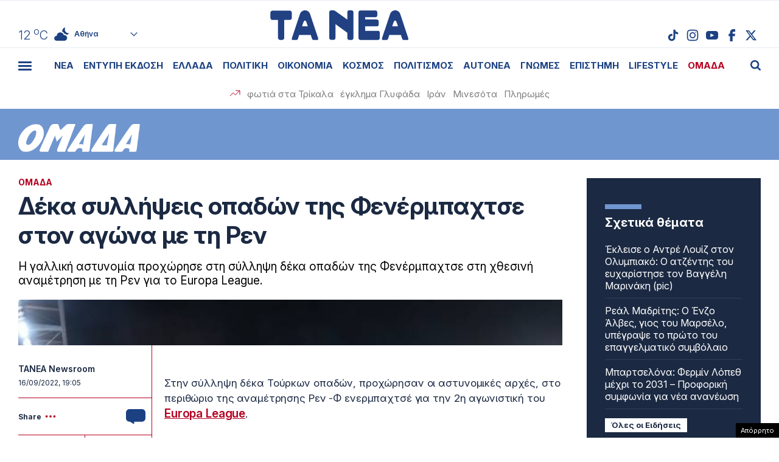

--- FILE ---
content_type: text/html; charset=UTF-8
request_url: https://epimenidis.in.gr/shopflix/widget.php?url=taneagr
body_size: 7502
content:


<!DOCTYPE html>
<html lang="el" class="no-js">
<head>
  <meta charset="UTF-8">
  <meta name=viewport content="width=device-width, user-scalable=no, maximum-scale=1, initial-scale=1">
  <meta http-equiv="X-UA-Compatible" content="IE=edge,chrome=1" />
  <title>Shopflix Widget</title>
  <link rel="preconnect" href="https://fonts.googleapis.com">
  <link rel="preconnect" href="https://fonts.gstatic.com" crossorigin>
  <link href="https://fonts.googleapis.com/css2?family=Manrope:wght@700;800&display=swap" rel="stylesheet">
  <link rel="stylesheet" type="text/css" href="dashicons.min.css"/>  
  <link rel="stylesheet" type="text/css" href="//cdn.jsdelivr.net/npm/slick-carousel@1.8.1/slick/slick.css"/>
  <link rel="stylesheet" type="text/css" href="//cdn.jsdelivr.net/npm/slick-carousel@1.8.1/slick/slick-theme.css"/>

  
<style>
:root{--maincolor:#0052e0}
/*:root{--maincolor:#2E3499}*/
*{box-sizing:border-box}
body{font-family:'Manrope',sans-serif;margin:0;padding:0}
.main-bg{background-color:var(--maincolor)}
.shopflix-widget{background-color: #FFF;width:100%;margin:0 auto;max-width:1000px;border:1px solid #ddd;border-radius:8px;padding:0;overflow:hidden}
.shopflix-header {
    border-radius: 5px;
    text-align: center;
    line-height: 0;
    padding: 0 8px;
    height: auto;
    display: flex;
    align-items: center;
    justify-content: center;
}
.shopflix-items-wrap{display:block}
.shopflix-items{display:flex;align-items:center;max-width:670px;width:100%;margin:0 auto}
.item-d {width: calc(100% - 220px);padding-left: 1rem;padding-right: 1rem}
.shopflix-items .item-image{padding-left:0;width:220px;height:215px}
.shopflix-items .item-image img{-o-object-fit:contain;object-fit:contain;-o-object-position:center;object-position:center;width:100%;max-width:none;height:100%}
.item-d .item-name{line-height:1.3;margin:0;font-size:22px;-webkit-font-smoothing: antialiased;
    display: -webkit-box!important;
    -webkit-line-clamp: 4;
    -webkit-box-orient: vertical;
    overflow: hidden;
    -o-text-overflow: ellipsis;
    text-overflow: ellipsis;}
.prices-wrap{margin-top:1.5rem;clear:both;display:flex;align-items:center;justify-content:space-between;max-width:210px;font-size:15px}
.initial-price:after{content:"";width:66px;height:2px;background-color:#000;display:block;position:absolute;transform:rotate(-25deg);left:0;top:10px}

.initial-price {margin-left:15px;color: #D00101;display: block;position: relative}
.item-price{font-size:26px;color:var(--maincolor);display:block;font-weight:800;line-height:1}
.shopflix-link{transition:all 0.3s ease;display:inline-block;padding:8px 25px;border-radius:5px;text-decoration:none;color:#fff;background-color:var(--maincolor);line-height:1;margin-top:1rem;box-shadow:2px 2px 2px #eee;}
.wrap-carousel{padding:1.5rem 0}
.wrap-carousel .slick-arrow{transition:all 0.3s ease;border:1px solid var(--maincolor);width:32px;height:42px;
  border-radius:5px;background-color:#fff;z-index:2
}
.wrap-carousel .slick-prev{left:15px}
.wrap-carousel .slick-next{right:15px}
.wrap-carousel .slick-next:before{content:"\f345";color:var(--maincolor)}
.wrap-carousel .slick-prev:before{content:"\f341";color:var(--maincolor)}
.slick-prev:before, .slick-next:before {font-family:'dashicons'}
@media only screen and (min-width:470px) {
.wrap-carousel .slick-arrow:hover {background-color: var(--maincolor)}
.wrap-carousel .slick-arrow:hover:before{color:#FFFFFF}  
}
.shopflix-link:hover {transform: scale(1.02)}
.shopflix-link-title{text-decoration:none;color:initial}
.shopflix-link-title:hover{text-decoration:underline}

.shopflix-header .new-header,
.shopflix-header a {
    position: relative;
    display: block;
    width: 100%;
    height: 100%;
}
.shopflix-header .new-header img {
    position: absolute;
    left: 0;
    right: 0;
    top: 0;
    -o-object-fit: contain;
    object-fit: contain;
    -o-object-position: center;
    object-position: center;
    width: 100%;
    max-width: none;
    height: 100%;
}
.new-header .display-desktop{display:block}
.new-header .display-mobile {display:none}
.new-header img {
    width: 100%;
}

@media only screen and (max-width:469px) {
.shopflix-header {
    border-radius: 5px;
    text-align: center;
    line-height: 0;
    padding:5px 8px;
    height: 64px!important;
    display: flex;
    align-items: center;
    justify-content: center;
}
.new-header .display-desktop {display:none}  
.new-header .display-mobile {display:block}  
.wrap-carousel .slick-arrow {top: 100px}  
.shopflix-items {flex-direction: column}
.shopflix-items .item-image {width:70%;border: none;height:150px;padding:0}
.item-d {width:85%;margin: 0 auto;text-align: center;padding:1.5rem 0 0}
.item-d .item-name{font-size:18px;display:block}
.prices-wrap {justify-content: center;margin: 1.5rem auto 0;max-width: none}  
}
.doubleitems .shopflix-widget {
    max-width: 1600px;
}.shopflix-header {
    height: 64px;
}
/* .shopflix-header a, .shopflix-header .new-header {
    display: block;
    height: 100%;
}.shopflix-header .new-header img {
    object-fit: contain;
    width: auto;
    max-width: none;
    height: 100%;
} */
/* .new-header {
    max-width: 360px;
    margin: 0 auto;
}    */

.new-header img {
    width: 100%;
    width: 100%;
    height: 100%;
    object-fit: contain;
    object-position: center;
}
  </style>
  
</head>
<body class="">

<div class="shopflix-widget">
<a href="https://shopflix.gr?utm_source=taneagr&utm_medium=article_product_widget" target="_blank">
  <div class="shopflix-header" style="margin: 0 auto;overflow: hidden;background-color:var(--maincolor);border-radius: 8px;height: 80px;">
    <!-- <img alt="shopflix.gr" src="Product_widget_DESKTOP.png" class="display-desktop" />
    <img alt="shopflix.gr" src="Product_widget_MOBILE.png" class="display-mobile" /> -->
  <img src="shopflixLogo.svg" alt="shopflix.gr" />
  </div>
</a>
<div class="wrap-carousel">
<div class="carousel">
<li class="shopflix-items-wrap">
  <div class="shopflix-items">
    <div class="item-image">
      <a rel="sponsored" style="color:initial;text-decoration:none" href="https://shopflix.gr/p/SF-15828574/kalodio-apple-usbc-se-lightning-cable-29w-1m-leyko-15803096?utm_source=taneagr&utm_medium=article_product_widget" target="_blank">
        <img src="https://cdn.shopflix.gr/products/SFA-15828574/images/530/ifixcellr_MQGJ2ZM_A_8596311104367.jpeg" alt="Καλώδιο Apple MQGJ2ZM / A USB-C σε Lightning 29W 1m Λευκό" />
      </a>
    </div>
    <div class="item-d">
      <a rel="sponsored" class="shopflix-link-title" href="https://shopflix.gr/p/SF-15828574/kalodio-apple-usbc-se-lightning-cable-29w-1m-leyko-15803096?utm_source=taneagr&utm_medium=article_product_widget" target="_blank">
      <h2 class="item-name">Καλώδιο Apple MQGJ2ZM / A USB-C σε Lightning 29W 1m Λευκό</h2>
      </a>
      <div class="prices-wrap">
        <span class="item-price">8 €</span>
      </div>
      <a rel="sponsored" href="https://shopflix.gr/p/SF-15828574/kalodio-apple-usbc-se-lightning-cable-29w-1m-leyko-15803096?utm_source=taneagr&utm_medium=article_product_widget" target="_blank" class="shopflix-link">ΑΓΟΡΑΣΕ ΤΟ</a>
    </div>
  </div>
</li>
	
<li class="shopflix-items-wrap">
  <div class="shopflix-items">
    <div class="item-image">
      <a rel="sponsored" style="color:initial;text-decoration:none" href="https://shopflix.gr/p/SF-15723645/bluetooth-handsfree-typoy-iphone-airpods-me-thiki-fortisis-leyko-15698167?utm_source=taneagr&utm_medium=article_product_widget" target="_blank">
        <img src="https://cdn.shopflix.gr/products/SFA-15723645/images/530/images_by_date_2023_November_02_11_main_images_xphoneshop_7982.jpeg" alt="Bluetooth Handsfree Τύπου iPhone Airpods με Θήκη Φόρτισης Λευκό" />
      </a>
    </div>
    <div class="item-d">
      <a rel="sponsored" class="shopflix-link-title" href="https://shopflix.gr/p/SF-15723645/bluetooth-handsfree-typoy-iphone-airpods-me-thiki-fortisis-leyko-15698167?utm_source=taneagr&utm_medium=article_product_widget" target="_blank">
      <h2 class="item-name">Bluetooth Handsfree Τύπου iPhone Airpods με Θήκη Φόρτισης Λευκό</h2>
      </a>
      <div class="prices-wrap">
        <span class="item-price">7 €</span>
      </div>
      <a rel="sponsored" href="https://shopflix.gr/p/SF-15723645/bluetooth-handsfree-typoy-iphone-airpods-me-thiki-fortisis-leyko-15698167?utm_source=taneagr&utm_medium=article_product_widget" target="_blank" class="shopflix-link">ΑΓΟΡΑΣΕ ΤΟ</a>
    </div>
  </div>
</li>
	
<li class="shopflix-items-wrap">
  <div class="shopflix-items">
    <div class="item-image">
      <a rel="sponsored" style="color:initial;text-decoration:none" href="https://shopflix.gr/p/SF-15136956/levelup-levelup-doubleshock-asurmato-gamepad-gia-ps4-mauro?utm_source=taneagr&utm_medium=article_product_widget" target="_blank">
        <img src="https://cdn.shopflix.gr/products/SFA-15136956/images/530/1700056606_SF_15136956.jpeg" alt="LevelUp LevelUp Doubleshock Ασύρματο Gamepad για PS4 Μαύρο" />
      </a>
    </div>
    <div class="item-d">
      <a rel="sponsored" class="shopflix-link-title" href="https://shopflix.gr/p/SF-15136956/levelup-levelup-doubleshock-asurmato-gamepad-gia-ps4-mauro?utm_source=taneagr&utm_medium=article_product_widget" target="_blank">
      <h2 class="item-name">LevelUp LevelUp Doubleshock Ασύρματο Gamepad για PS4 Μαύρο</h2>
      </a>
      <div class="prices-wrap">
        <span class="item-price">9.9 €</span>
      </div>
      <a rel="sponsored" href="https://shopflix.gr/p/SF-15136956/levelup-levelup-doubleshock-asurmato-gamepad-gia-ps4-mauro?utm_source=taneagr&utm_medium=article_product_widget" target="_blank" class="shopflix-link">ΑΓΟΡΑΣΕ ΤΟ</a>
    </div>
  </div>
</li>
	
<li class="shopflix-items-wrap">
  <div class="shopflix-items">
    <div class="item-image">
      <a rel="sponsored" style="color:initial;text-decoration:none" href="https://shopflix.gr/p/SF-13628658/bluetooth-handsfree-fineblue-k55-inear-petoy-mayro-13603180?utm_source=taneagr&utm_medium=article_product_widget" target="_blank">
        <img src="https://cdn.shopflix.gr/products/SFA-13628658/images/530/images_by_date_2023_July_24_07_main_image_JL_JL738.jpeg" alt="Bluetooth Handsfree Fineblue K55 In-ear Πέτου Μαύρο" />
      </a>
    </div>
    <div class="item-d">
      <a rel="sponsored" class="shopflix-link-title" href="https://shopflix.gr/p/SF-13628658/bluetooth-handsfree-fineblue-k55-inear-petoy-mayro-13603180?utm_source=taneagr&utm_medium=article_product_widget" target="_blank">
      <h2 class="item-name">Bluetooth Handsfree Fineblue K55 In-ear Πέτου Μαύρο</h2>
      </a>
      <div class="prices-wrap">
        <span class="item-price">10 €</span>
      </div>
      <a rel="sponsored" href="https://shopflix.gr/p/SF-13628658/bluetooth-handsfree-fineblue-k55-inear-petoy-mayro-13603180?utm_source=taneagr&utm_medium=article_product_widget" target="_blank" class="shopflix-link">ΑΓΟΡΑΣΕ ΤΟ</a>
    </div>
  </div>
</li>
	
<li class="shopflix-items-wrap">
  <div class="shopflix-items">
    <div class="item-image">
      <a rel="sponsored" style="color:initial;text-decoration:none" href="https://shopflix.gr/p/SF-12499301/power-bank-magsafe-5000mah-leyko-12473823?utm_source=taneagr&utm_medium=article_product_widget" target="_blank">
        <img src="https://cdn.shopflix.gr/products/SFA-12499301/images/530/123ALL_A2384_cosmomarket_gr_cmo_73244_thegadget_224142.jpg" alt="Power Bank MagSafe 5000mAh Λευκό" />
      </a>
    </div>
    <div class="item-d">
      <a rel="sponsored" class="shopflix-link-title" href="https://shopflix.gr/p/SF-12499301/power-bank-magsafe-5000mah-leyko-12473823?utm_source=taneagr&utm_medium=article_product_widget" target="_blank">
      <h2 class="item-name">Power Bank MagSafe 5000mAh Λευκό</h2>
      </a>
      <div class="prices-wrap">
        <span class="item-price">10.5 €</span>
      </div>
      <a rel="sponsored" href="https://shopflix.gr/p/SF-12499301/power-bank-magsafe-5000mah-leyko-12473823?utm_source=taneagr&utm_medium=article_product_widget" target="_blank" class="shopflix-link">ΑΓΟΡΑΣΕ ΤΟ</a>
    </div>
  </div>
</li>
	
<li class="shopflix-items-wrap">
  <div class="shopflix-items">
    <div class="item-image">
      <a rel="sponsored" style="color:initial;text-decoration:none" href="https://shopflix.gr/p/SF-11756373/phortistes-apple-power-adapter-a2347-khoris-kalodio-me-thura-usb-c-20w-leuko?utm_source=taneagr&utm_medium=article_product_widget" target="_blank">
        <img src="https://cdn.shopflix.gr/products/SFA-11756373/images/530/1746210013_JL_ZZ43719.webp" alt="Φορτιστής  Apple Power Adapter A2347 Χωρίς Καλώδιο με Θύρα USB-C 20W Λευκό" />
      </a>
    </div>
    <div class="item-d">
      <a rel="sponsored" class="shopflix-link-title" href="https://shopflix.gr/p/SF-11756373/phortistes-apple-power-adapter-a2347-khoris-kalodio-me-thura-usb-c-20w-leuko?utm_source=taneagr&utm_medium=article_product_widget" target="_blank">
      <h2 class="item-name">Φορτιστής  Apple Power Adapter A2347 Χωρίς Καλώδιο με Θύρα USB-C 20W Λευκό</h2>
      </a>
      <div class="prices-wrap">
        <span class="item-price">9 €</span>
      </div>
      <a rel="sponsored" href="https://shopflix.gr/p/SF-11756373/phortistes-apple-power-adapter-a2347-khoris-kalodio-me-thura-usb-c-20w-leuko?utm_source=taneagr&utm_medium=article_product_widget" target="_blank" class="shopflix-link">ΑΓΟΡΑΣΕ ΤΟ</a>
    </div>
  </div>
</li>
	
<li class="shopflix-items-wrap">
  <div class="shopflix-items">
    <div class="item-image">
      <a rel="sponsored" style="color:initial;text-decoration:none" href="https://shopflix.gr/p/SF-11465670/entomoapothetiko-gel-bayer-maxforce-white-ic-gia-katsarides-20gr?utm_source=taneagr&utm_medium=article_product_widget" target="_blank">
        <img src="https://cdn.shopflix.gr/products/SFA-11465670/images/530/1744703072_SF_11465670.webp" alt="Εντομοαπωθητικό Gel Bayer Maxforce White IC για Κατσαρίδες 20gr" />
      </a>
    </div>
    <div class="item-d">
      <a rel="sponsored" class="shopflix-link-title" href="https://shopflix.gr/p/SF-11465670/entomoapothetiko-gel-bayer-maxforce-white-ic-gia-katsarides-20gr?utm_source=taneagr&utm_medium=article_product_widget" target="_blank">
      <h2 class="item-name">Εντομοαπωθητικό Gel Bayer Maxforce White IC για Κατσαρίδες 20gr</h2>
      </a>
      <div class="prices-wrap">
        <span class="item-price">15.5 €</span>
      </div>
      <a rel="sponsored" href="https://shopflix.gr/p/SF-11465670/entomoapothetiko-gel-bayer-maxforce-white-ic-gia-katsarides-20gr?utm_source=taneagr&utm_medium=article_product_widget" target="_blank" class="shopflix-link">ΑΓΟΡΑΣΕ ΤΟ</a>
    </div>
  </div>
</li>
	
<li class="shopflix-items-wrap">
  <div class="shopflix-items">
    <div class="item-image">
      <a rel="sponsored" style="color:initial;text-decoration:none" href="https://shopflix.gr/p/SF-10079332/kalodio-apple-mkq42zm-a-lightning-se-usbc-male-2m-regular-leyko-10053854?utm_source=taneagr&utm_medium=article_product_widget" target="_blank">
        <img src="https://cdn.shopflix.gr/products/SFA-10079332/images/530/10053854.jpg" alt="Καλώδιο Lightning Apple σε USB-C Regular 2m Λευκό" />
      </a>
    </div>
    <div class="item-d">
      <a rel="sponsored" class="shopflix-link-title" href="https://shopflix.gr/p/SF-10079332/kalodio-apple-mkq42zm-a-lightning-se-usbc-male-2m-regular-leyko-10053854?utm_source=taneagr&utm_medium=article_product_widget" target="_blank">
      <h2 class="item-name">Καλώδιο Lightning Apple σε USB-C Regular 2m Λευκό</h2>
      </a>
      <div class="prices-wrap">
        <span class="item-price">9 €</span>
      </div>
      <a rel="sponsored" href="https://shopflix.gr/p/SF-10079332/kalodio-apple-mkq42zm-a-lightning-se-usbc-male-2m-regular-leyko-10053854?utm_source=taneagr&utm_medium=article_product_widget" target="_blank" class="shopflix-link">ΑΓΟΡΑΣΕ ΤΟ</a>
    </div>
  </div>
</li>
	
<li class="shopflix-items-wrap">
  <div class="shopflix-items">
    <div class="item-image">
      <a rel="sponsored" style="color:initial;text-decoration:none" href="https://shopflix.gr/p/SF-09610958/fortistis-samsung-me-thyra-usbc-kai-kalodio-usbc-25w-leyko-9585480?utm_source=taneagr&utm_medium=article_product_widget" target="_blank">
        <img src="https://cdn.shopflix.gr/products/SFA-09610958/images/530/images_by_date_2023_October_23_10_fullcat_mains_SF_09610958.jpeg" alt="Φορτιστής Samsung με Θύρα USB-C και Καλώδιο USB-C 25W Λευκό" />
      </a>
    </div>
    <div class="item-d">
      <a rel="sponsored" class="shopflix-link-title" href="https://shopflix.gr/p/SF-09610958/fortistis-samsung-me-thyra-usbc-kai-kalodio-usbc-25w-leyko-9585480?utm_source=taneagr&utm_medium=article_product_widget" target="_blank">
      <h2 class="item-name">Φορτιστής Samsung με Θύρα USB-C και Καλώδιο USB-C 25W Λευκό</h2>
      </a>
      <div class="prices-wrap">
        <span class="item-price">10.99 €</span>
      </div>
      <a rel="sponsored" href="https://shopflix.gr/p/SF-09610958/fortistis-samsung-me-thyra-usbc-kai-kalodio-usbc-25w-leyko-9585480?utm_source=taneagr&utm_medium=article_product_widget" target="_blank" class="shopflix-link">ΑΓΟΡΑΣΕ ΤΟ</a>
    </div>
  </div>
</li>
	
<li class="shopflix-items-wrap">
  <div class="shopflix-items">
    <div class="item-image">
      <a rel="sponsored" style="color:initial;text-decoration:none" href="https://shopflix.gr/p/SF-08846561/vileda-sphouggaristra-parketeza-me-sprei-psekasmou-kai-mikroines-spraymax-1-2-166144?utm_source=taneagr&utm_medium=article_product_widget" target="_blank">
        <img src="https://cdn.shopflix.gr/products/SFA-08846561/images/530/20200604085539_vileda_systima_katharismou_spray_max_166144.jpeg" alt="Vileda Σφουγγαρίστρα-Παρκετέζα με Σπρέι Ψεκασμού και Μικροίνες SprayMax 1-2 166144" />
      </a>
    </div>
    <div class="item-d">
      <a rel="sponsored" class="shopflix-link-title" href="https://shopflix.gr/p/SF-08846561/vileda-sphouggaristra-parketeza-me-sprei-psekasmou-kai-mikroines-spraymax-1-2-166144?utm_source=taneagr&utm_medium=article_product_widget" target="_blank">
      <h2 class="item-name">Vileda Σφουγγαρίστρα-Παρκετέζα με Σπρέι Ψεκασμού και Μικροίνες SprayMax 1-2 166144</h2>
      </a>
      <div class="prices-wrap">
        <span class="item-price">19.18 €</span>
      </div>
      <a rel="sponsored" href="https://shopflix.gr/p/SF-08846561/vileda-sphouggaristra-parketeza-me-sprei-psekasmou-kai-mikroines-spraymax-1-2-166144?utm_source=taneagr&utm_medium=article_product_widget" target="_blank" class="shopflix-link">ΑΓΟΡΑΣΕ ΤΟ</a>
    </div>
  </div>
</li>
	
<li class="shopflix-items-wrap">
  <div class="shopflix-items">
    <div class="item-image">
      <a rel="sponsored" style="color:initial;text-decoration:none" href="https://shopflix.gr/p/SF-07454580/lg-akb75095308-gnesio-telekheiristerio-teleorases?utm_source=taneagr&utm_medium=article_product_widget" target="_blank">
        <img src="https://cdn.shopflix.gr/products/SFA-07454580/images/530/images_by_date_2023_October_12_10_main_images_silvernose_gr_1475.jpeg" alt="LG AKB75095308 Γνήσιο Τηλεχειριστήριο Τηλεόρασης" />
      </a>
    </div>
    <div class="item-d">
      <a rel="sponsored" class="shopflix-link-title" href="https://shopflix.gr/p/SF-07454580/lg-akb75095308-gnesio-telekheiristerio-teleorases?utm_source=taneagr&utm_medium=article_product_widget" target="_blank">
      <h2 class="item-name">LG AKB75095308 Γνήσιο Τηλεχειριστήριο Τηλεόρασης</h2>
      </a>
      <div class="prices-wrap">
        <span class="item-price">9.5 €</span>
      </div>
      <a rel="sponsored" href="https://shopflix.gr/p/SF-07454580/lg-akb75095308-gnesio-telekheiristerio-teleorases?utm_source=taneagr&utm_medium=article_product_widget" target="_blank" class="shopflix-link">ΑΓΟΡΑΣΕ ΤΟ</a>
    </div>
  </div>
</li>
	
<li class="shopflix-items-wrap">
  <div class="shopflix-items">
    <div class="item-image">
      <a rel="sponsored" style="color:initial;text-decoration:none" href="https://shopflix.gr/p/SF-07057396/kruphe-kamera-parakoloutheses-k458-22923-hd-1080p-mauro?utm_source=taneagr&utm_medium=article_product_widget" target="_blank">
        <img src="https://cdn.shopflix.gr/products/SFA-07057396/images/530/20200715161742_mini_asyrmati_ip_wifi_mini_asyrmati_ip_wifi_kryfi_kamera_1080p_hd_round_k458_22923.jpeg" alt="Κρυφή Κάμερα Παρακολούθησης K458-22923 HD 1080p Μαύρο" />
      </a>
    </div>
    <div class="item-d">
      <a rel="sponsored" class="shopflix-link-title" href="https://shopflix.gr/p/SF-07057396/kruphe-kamera-parakoloutheses-k458-22923-hd-1080p-mauro?utm_source=taneagr&utm_medium=article_product_widget" target="_blank">
      <h2 class="item-name">Κρυφή Κάμερα Παρακολούθησης K458-22923 HD 1080p Μαύρο</h2>
      </a>
      <div class="prices-wrap">
        <span class="item-price">6.2 €</span>
      </div>
      <a rel="sponsored" href="https://shopflix.gr/p/SF-07057396/kruphe-kamera-parakoloutheses-k458-22923-hd-1080p-mauro?utm_source=taneagr&utm_medium=article_product_widget" target="_blank" class="shopflix-link">ΑΓΟΡΑΣΕ ΤΟ</a>
    </div>
  </div>
</li>
	
<li class="shopflix-items-wrap">
  <div class="shopflix-items">
    <div class="item-image">
      <a rel="sponsored" style="color:initial;text-decoration:none" href="https://shopflix.gr/p/SF-06635899/deerma-elektrike-skoupa-2-se-1-stick-and-kheiros-600w-gkri-dx700s?utm_source=taneagr&utm_medium=article_product_widget" target="_blank">
        <img src="https://cdn.shopflix.gr/products/SFA-06635899/images/530/images_by_date_2023_October_23_10_fullcat_mains_SF_06635899.jpeg" alt="Deerma Ηλεκτρική Σκούπα 2 σε 1 Stick & Χειρός 600W Γκρι DX700S" />
      </a>
    </div>
    <div class="item-d">
      <a rel="sponsored" class="shopflix-link-title" href="https://shopflix.gr/p/SF-06635899/deerma-elektrike-skoupa-2-se-1-stick-and-kheiros-600w-gkri-dx700s?utm_source=taneagr&utm_medium=article_product_widget" target="_blank">
      <h2 class="item-name">Deerma Ηλεκτρική Σκούπα 2 σε 1 Stick & Χειρός 600W Γκρι DX700S</h2>
      </a>
      <div class="prices-wrap">
        <span class="item-price">32.8 €</span>
      </div>
      <a rel="sponsored" href="https://shopflix.gr/p/SF-06635899/deerma-elektrike-skoupa-2-se-1-stick-and-kheiros-600w-gkri-dx700s?utm_source=taneagr&utm_medium=article_product_widget" target="_blank" class="shopflix-link">ΑΓΟΡΑΣΕ ΤΟ</a>
    </div>
  </div>
</li>
	
<li class="shopflix-items-wrap">
  <div class="shopflix-items">
    <div class="item-image">
      <a rel="sponsored" style="color:initial;text-decoration:none" href="https://shopflix.gr/p/SF-03960385/philips-philtro-nerou-mekhanes-espresso?utm_source=taneagr&utm_medium=article_product_widget" target="_blank">
        <img src="https://cdn.shopflix.gr/products/SFA-03960385/images/530/20200331145743_philips_ca6903_10_filtro_nerou_gia_michanes_espresso.jpeg" alt="Philips Φίλτρο Νερού Μηχανής Espresso" />
      </a>
    </div>
    <div class="item-d">
      <a rel="sponsored" class="shopflix-link-title" href="https://shopflix.gr/p/SF-03960385/philips-philtro-nerou-mekhanes-espresso?utm_source=taneagr&utm_medium=article_product_widget" target="_blank">
      <h2 class="item-name">Philips Φίλτρο Νερού Μηχανής Espresso</h2>
      </a>
      <div class="prices-wrap">
        <span class="item-price">11.49 €</span>
      </div>
      <a rel="sponsored" href="https://shopflix.gr/p/SF-03960385/philips-philtro-nerou-mekhanes-espresso?utm_source=taneagr&utm_medium=article_product_widget" target="_blank" class="shopflix-link">ΑΓΟΡΑΣΕ ΤΟ</a>
    </div>
  </div>
</li>
	
<li class="shopflix-items-wrap">
  <div class="shopflix-items">
    <div class="item-image">
      <a rel="sponsored" style="color:initial;text-decoration:none" href="https://shopflix.gr/p/SF-03255550/bluetooth-handsfree-airpods-pro-replica-leyko?utm_source=taneagr&utm_medium=article_product_widget" target="_blank">
        <img src="https://cdn.shopflix.gr/products/SFA-03255550/images/530/1709126484_SF_03255550_1.jpeg" alt="Bluetooth Handsfree Airpods Pro Replica Λευκό" />
      </a>
    </div>
    <div class="item-d">
      <a rel="sponsored" class="shopflix-link-title" href="https://shopflix.gr/p/SF-03255550/bluetooth-handsfree-airpods-pro-replica-leyko?utm_source=taneagr&utm_medium=article_product_widget" target="_blank">
      <h2 class="item-name">Bluetooth Handsfree Airpods Pro Replica Λευκό</h2>
      </a>
      <div class="prices-wrap">
        <span class="item-price">9 €</span>
      </div>
      <a rel="sponsored" href="https://shopflix.gr/p/SF-03255550/bluetooth-handsfree-airpods-pro-replica-leyko?utm_source=taneagr&utm_medium=article_product_widget" target="_blank" class="shopflix-link">ΑΓΟΡΑΣΕ ΤΟ</a>
    </div>
  </div>
</li>
	
<li class="shopflix-items-wrap">
  <div class="shopflix-items">
    <div class="item-image">
      <a rel="sponsored" style="color:initial;text-decoration:none" href="https://shopflix.gr/p/SF-02996170/epanafortizomeno-skoypaki-black-kai-decker-dustbuster-pivot-pv1820l-18v-2970692?utm_source=taneagr&utm_medium=article_product_widget" target="_blank">
        <img src="https://cdn.shopflix.gr/products/SFA-02996170/images/530/1_1410859397.jpg" alt="Σκουπάκι Χειρός Black & Decker Dustbuster Pivot PV1820L Επαναφορτιζόμενο 18V Λευκό" />
      </a>
    </div>
    <div class="item-d">
      <a rel="sponsored" class="shopflix-link-title" href="https://shopflix.gr/p/SF-02996170/epanafortizomeno-skoypaki-black-kai-decker-dustbuster-pivot-pv1820l-18v-2970692?utm_source=taneagr&utm_medium=article_product_widget" target="_blank">
      <h2 class="item-name">Σκουπάκι Χειρός Black & Decker Dustbuster Pivot PV1820L Επαναφορτιζόμενο 18V Λευκό</h2>
      </a>
      <div class="prices-wrap">
        <span class="item-price">68 €</span>
      </div>
      <a rel="sponsored" href="https://shopflix.gr/p/SF-02996170/epanafortizomeno-skoypaki-black-kai-decker-dustbuster-pivot-pv1820l-18v-2970692?utm_source=taneagr&utm_medium=article_product_widget" target="_blank" class="shopflix-link">ΑΓΟΡΑΣΕ ΤΟ</a>
    </div>
  </div>
</li>
	
<li class="shopflix-items-wrap">
  <div class="shopflix-items">
    <div class="item-image">
      <a rel="sponsored" style="color:initial;text-decoration:none" href="https://shopflix.gr/p/SF-02741212/kalodio-apple-usb-to-lightning-2m-leyko-2715734?utm_source=taneagr&utm_medium=article_product_widget" target="_blank">
        <img src="https://cdn.shopflix.gr/products/SFA-02741212/images/530/2715734.jpg" alt="Καλώδιο Lightning Apple σε USB-A 2.0 Regular Λευκό" />
      </a>
    </div>
    <div class="item-d">
      <a rel="sponsored" class="shopflix-link-title" href="https://shopflix.gr/p/SF-02741212/kalodio-apple-usb-to-lightning-2m-leyko-2715734?utm_source=taneagr&utm_medium=article_product_widget" target="_blank">
      <h2 class="item-name">Καλώδιο Lightning Apple σε USB-A 2.0 Regular Λευκό</h2>
      </a>
      <div class="prices-wrap">
        <span class="item-price">9 €</span>
      </div>
      <a rel="sponsored" href="https://shopflix.gr/p/SF-02741212/kalodio-apple-usb-to-lightning-2m-leyko-2715734?utm_source=taneagr&utm_medium=article_product_widget" target="_blank" class="shopflix-link">ΑΓΟΡΑΣΕ ΤΟ</a>
    </div>
  </div>
</li>
	
<li class="shopflix-items-wrap">
  <div class="shopflix-items">
    <div class="item-image">
      <a rel="sponsored" style="color:initial;text-decoration:none" href="https://shopflix.gr/p/SF-02121890/phototupiko-hp-laserjet-mfp-m234dw-aspromauro?utm_source=taneagr&utm_medium=article_product_widget" target="_blank">
        <img src="https://cdn.shopflix.gr/products/SFA-02121890/images/530/20211124163331_hp_laserjet_mfp_m234dw_aspromayro_fototypiko.jpeg" alt="Φωτοτυπικό HP LaserJet MFP M234dw Ασπρόμαυρο" />
      </a>
    </div>
    <div class="item-d">
      <a rel="sponsored" class="shopflix-link-title" href="https://shopflix.gr/p/SF-02121890/phototupiko-hp-laserjet-mfp-m234dw-aspromauro?utm_source=taneagr&utm_medium=article_product_widget" target="_blank">
      <h2 class="item-name">Φωτοτυπικό HP LaserJet MFP M234dw Ασπρόμαυρο</h2>
      </a>
      <div class="prices-wrap">
        <span class="item-price">154.96 €</span>
      </div>
      <a rel="sponsored" href="https://shopflix.gr/p/SF-02121890/phototupiko-hp-laserjet-mfp-m234dw-aspromauro?utm_source=taneagr&utm_medium=article_product_widget" target="_blank" class="shopflix-link">ΑΓΟΡΑΣΕ ΤΟ</a>
    </div>
  </div>
</li>
	
<li class="shopflix-items-wrap">
  <div class="shopflix-items">
    <div class="item-image">
      <a rel="sponsored" style="color:initial;text-decoration:none" href="https://shopflix.gr/p/SF-01888501/hoover-ultra-vortex-elektriko-skoupaki-kheiros-500w-kokkino?utm_source=taneagr&utm_medium=article_product_widget" target="_blank">
        <img src="https://cdn.shopflix.gr/products/SFA-01888501/images/530/20220415132457_hoover_ultra_vortex_mbc500uv_ilektriko_skoupaki_cheiros_gia_akarea_500w.jpeg" alt="Hoover Ultra Vortex Ηλεκτρικό Σκουπάκι Χειρός 500W Κόκκινο" />
      </a>
    </div>
    <div class="item-d">
      <a rel="sponsored" class="shopflix-link-title" href="https://shopflix.gr/p/SF-01888501/hoover-ultra-vortex-elektriko-skoupaki-kheiros-500w-kokkino?utm_source=taneagr&utm_medium=article_product_widget" target="_blank">
      <h2 class="item-name">Hoover Ultra Vortex Ηλεκτρικό Σκουπάκι Χειρός 500W Κόκκινο</h2>
      </a>
      <div class="prices-wrap">
        <span class="item-price">67.98 €</span>
      </div>
      <a rel="sponsored" href="https://shopflix.gr/p/SF-01888501/hoover-ultra-vortex-elektriko-skoupaki-kheiros-500w-kokkino?utm_source=taneagr&utm_medium=article_product_widget" target="_blank" class="shopflix-link">ΑΓΟΡΑΣΕ ΤΟ</a>
    </div>
  </div>
</li>
	
<li class="shopflix-items-wrap">
  <div class="shopflix-items">
    <div class="item-image">
      <a rel="sponsored" style="color:initial;text-decoration:none" href="https://shopflix.gr/p/SF-00914644/deerma-dem-dx115c-elektrike-skoupa-2-se-1-stick-and-kheiros-600w-maure?utm_source=taneagr&utm_medium=article_product_widget" target="_blank">
        <img src="https://cdn.shopflix.gr/products/SFA-00914644/images/530/images_by_date_2023_October_23_10_fullcat_mains_SF_00914644.jpeg" alt="Deerma DEM-DX115C Ηλεκτρική Σκούπα 2 σε 1 Stick & Χειρός 600W Μαύρη" />
      </a>
    </div>
    <div class="item-d">
      <a rel="sponsored" class="shopflix-link-title" href="https://shopflix.gr/p/SF-00914644/deerma-dem-dx115c-elektrike-skoupa-2-se-1-stick-and-kheiros-600w-maure?utm_source=taneagr&utm_medium=article_product_widget" target="_blank">
      <h2 class="item-name">Deerma DEM-DX115C Ηλεκτρική Σκούπα 2 σε 1 Stick & Χειρός 600W Μαύρη</h2>
      </a>
      <div class="prices-wrap">
        <span class="item-price">24.89 €</span>
      </div>
      <a rel="sponsored" href="https://shopflix.gr/p/SF-00914644/deerma-dem-dx115c-elektrike-skoupa-2-se-1-stick-and-kheiros-600w-maure?utm_source=taneagr&utm_medium=article_product_widget" target="_blank" class="shopflix-link">ΑΓΟΡΑΣΕ ΤΟ</a>
    </div>
  </div>
</li>
	
<li class="shopflix-items-wrap">
  <div class="shopflix-items">
    <div class="item-image">
      <a rel="sponsored" style="color:initial;text-decoration:none" href="https://shopflix.gr/p/SF-00094983/aplostra-royxon-rafiera-pyrgos-3-epipedon-me-6-anadiploymena-rafia-se-mple-xroma-78x62x170-cm-clothes-dryer-aria-trade?utm_source=taneagr&utm_medium=article_product_widget" target="_blank">
        <img src="https://cdn.shopflix.gr/products/SFA-00094983/images/530/aplwstra_3_epipedwn.jpg" alt="Απλώστρα Ρούχων Ραφιέρα Πύργος 3 Επιπέδων με 6 Αναδιπλούμενα Ράφια σε Μπλε Χρώμα 78x62x170cm Clothes Dryer -" />
      </a>
    </div>
    <div class="item-d">
      <a rel="sponsored" class="shopflix-link-title" href="https://shopflix.gr/p/SF-00094983/aplostra-royxon-rafiera-pyrgos-3-epipedon-me-6-anadiploymena-rafia-se-mple-xroma-78x62x170-cm-clothes-dryer-aria-trade?utm_source=taneagr&utm_medium=article_product_widget" target="_blank">
      <h2 class="item-name">Απλώστρα Ρούχων Ραφιέρα Πύργος 3 Επιπέδων με 6 Αναδιπλούμενα Ράφια σε Μπλε Χρώμα 78x62x170cm Clothes Dryer -</h2>
      </a>
      <div class="prices-wrap">
        <span class="item-price">26.3 €</span>
      </div>
      <a rel="sponsored" href="https://shopflix.gr/p/SF-00094983/aplostra-royxon-rafiera-pyrgos-3-epipedon-me-6-anadiploymena-rafia-se-mple-xroma-78x62x170-cm-clothes-dryer-aria-trade?utm_source=taneagr&utm_medium=article_product_widget" target="_blank" class="shopflix-link">ΑΓΟΡΑΣΕ ΤΟ</a>
    </div>
  </div>
</li>
	
<li class="shopflix-items-wrap">
  <div class="shopflix-items">
    <div class="item-image">
      <a rel="sponsored" style="color:initial;text-decoration:none" href="https://shopflix.gr/p/SF-00034962/delonghi-katharistiko-kaphetieras?utm_source=taneagr&utm_medium=article_product_widget" target="_blank">
        <img src="https://cdn.shopflix.gr/products/SFA-00034962/images/530/ecodecalk.jpg" alt="De'Longhi Καθαριστικό Καφετιέρας" />
      </a>
    </div>
    <div class="item-d">
      <a rel="sponsored" class="shopflix-link-title" href="https://shopflix.gr/p/SF-00034962/delonghi-katharistiko-kaphetieras?utm_source=taneagr&utm_medium=article_product_widget" target="_blank">
      <h2 class="item-name">De'Longhi Καθαριστικό Καφετιέρας</h2>
      </a>
      <div class="prices-wrap">
        <span class="item-price">9.79 €</span>
      </div>
      <a rel="sponsored" href="https://shopflix.gr/p/SF-00034962/delonghi-katharistiko-kaphetieras?utm_source=taneagr&utm_medium=article_product_widget" target="_blank" class="shopflix-link">ΑΓΟΡΑΣΕ ΤΟ</a>
    </div>
  </div>
</li>
	
<li class="shopflix-items-wrap">
  <div class="shopflix-items">
    <div class="item-image">
      <a rel="sponsored" style="color:initial;text-decoration:none" href="https://shopflix.gr/p/SF-19140938/mini-baphliera-se-skhema-kardia-350w?utm_source=taneagr&utm_medium=article_product_widget" target="_blank">
        <img src="https://cdn.shopflix.gr/products/SFA-19140938/images/530/1750673149_SF_19140938.webp" alt="Mini Βαφλιέρα σε Σχήμα Καρδιά 350W" />
      </a>
    </div>
    <div class="item-d">
      <a rel="sponsored" class="shopflix-link-title" href="https://shopflix.gr/p/SF-19140938/mini-baphliera-se-skhema-kardia-350w?utm_source=taneagr&utm_medium=article_product_widget" target="_blank">
      <h2 class="item-name">Mini Βαφλιέρα σε Σχήμα Καρδιά 350W</h2>
      </a>
      <div class="prices-wrap">
        <span class="item-price">5.8 €</span>
      </div>
      <a rel="sponsored" href="https://shopflix.gr/p/SF-19140938/mini-baphliera-se-skhema-kardia-350w?utm_source=taneagr&utm_medium=article_product_widget" target="_blank" class="shopflix-link">ΑΓΟΡΑΣΕ ΤΟ</a>
    </div>
  </div>
</li>
	
<li class="shopflix-items-wrap">
  <div class="shopflix-items">
    <div class="item-image">
      <a rel="sponsored" style="color:initial;text-decoration:none" href="https://shopflix.gr/p/SF-19016129/diplo-elektriko-upostroma-plenomeno-leuko-120w-140x160ek?utm_source=taneagr&utm_medium=article_product_widget" target="_blank">
        <img src="https://cdn.shopflix.gr/products/SFA-19016129/images/530/eidi_spitiou_2407.jpeg" alt="Διπλό Ηλεκτρικό Υπόστρωμα Πλενόμενο Λευκό 120W 140x160εκ." />
      </a>
    </div>
    <div class="item-d">
      <a rel="sponsored" class="shopflix-link-title" href="https://shopflix.gr/p/SF-19016129/diplo-elektriko-upostroma-plenomeno-leuko-120w-140x160ek?utm_source=taneagr&utm_medium=article_product_widget" target="_blank">
      <h2 class="item-name">Διπλό Ηλεκτρικό Υπόστρωμα Πλενόμενο Λευκό 120W 140x160εκ.</h2>
      </a>
      <div class="prices-wrap">
        <span class="item-price">19.99 €</span>
      </div>
      <a rel="sponsored" href="https://shopflix.gr/p/SF-19016129/diplo-elektriko-upostroma-plenomeno-leuko-120w-140x160ek?utm_source=taneagr&utm_medium=article_product_widget" target="_blank" class="shopflix-link">ΑΓΟΡΑΣΕ ΤΟ</a>
    </div>
  </div>
</li>
	
<li class="shopflix-items-wrap">
  <div class="shopflix-items">
    <div class="item-image">
      <a rel="sponsored" style="color:initial;text-decoration:none" href="https://shopflix.gr/p/SF-17789347/mpataria-koyzinas-pagkoy-me-eykampto-royksoyni-17763869?utm_source=taneagr&utm_medium=article_product_widget" target="_blank">
        <img src="https://cdn.shopflix.gr/products/SFA-17789347/images/530/TPO_20045607348.jpeg" alt="Μπαταρία Κουζίνας Πάγκου με Εύκαμπτο Ρουξούνι" />
      </a>
    </div>
    <div class="item-d">
      <a rel="sponsored" class="shopflix-link-title" href="https://shopflix.gr/p/SF-17789347/mpataria-koyzinas-pagkoy-me-eykampto-royksoyni-17763869?utm_source=taneagr&utm_medium=article_product_widget" target="_blank">
      <h2 class="item-name">Μπαταρία Κουζίνας Πάγκου με Εύκαμπτο Ρουξούνι</h2>
      </a>
      <div class="prices-wrap">
        <span class="item-price">25 €</span>
      </div>
      <a rel="sponsored" href="https://shopflix.gr/p/SF-17789347/mpataria-koyzinas-pagkoy-me-eykampto-royksoyni-17763869?utm_source=taneagr&utm_medium=article_product_widget" target="_blank" class="shopflix-link">ΑΓΟΡΑΣΕ ΤΟ</a>
    </div>
  </div>
</li>
	
<li class="shopflix-items-wrap">
  <div class="shopflix-items">
    <div class="item-image">
      <a rel="sponsored" style="color:initial;text-decoration:none" href="https://shopflix.gr/p/SF-100275042/khutra-takhutetas-tefal-express-8lt?utm_source=taneagr&utm_medium=article_product_widget" target="_blank">
        <img src="https://cdn.shopflix.gr/products/SFA-100275042/images/530/1713488717_3045384363492.webp" alt="Χύτρα Ταχύτητας Tefal Express 8lt" />
      </a>
    </div>
    <div class="item-d">
      <a rel="sponsored" class="shopflix-link-title" href="https://shopflix.gr/p/SF-100275042/khutra-takhutetas-tefal-express-8lt?utm_source=taneagr&utm_medium=article_product_widget" target="_blank">
      <h2 class="item-name">Χύτρα Ταχύτητας Tefal Express 8lt</h2>
      </a>
      <div class="prices-wrap">
        <span class="item-price">62.5 €</span>
      </div>
      <a rel="sponsored" href="https://shopflix.gr/p/SF-100275042/khutra-takhutetas-tefal-express-8lt?utm_source=taneagr&utm_medium=article_product_widget" target="_blank" class="shopflix-link">ΑΓΟΡΑΣΕ ΤΟ</a>
    </div>
  </div>
</li>
	
<li class="shopflix-items-wrap">
  <div class="shopflix-items">
    <div class="item-image">
      <a rel="sponsored" style="color:initial;text-decoration:none" href="https://shopflix.gr/p/SF-101259969/fortisths-kinitou-120w-grhgoros-me-8ura-usb-a-kalodio-usb-c-leuko?utm_source=taneagr&utm_medium=article_product_widget" target="_blank">
        <img src="https://cdn.shopflix.gr/products/SFA-101259969/images/530/1234567817465.webp" alt="Φορτιστής Κινητού 120W Γρήγορος με Θύρα USB-A & Καλώδιο USB-C Λευκό" />
      </a>
    </div>
    <div class="item-d">
      <a rel="sponsored" class="shopflix-link-title" href="https://shopflix.gr/p/SF-101259969/fortisths-kinitou-120w-grhgoros-me-8ura-usb-a-kalodio-usb-c-leuko?utm_source=taneagr&utm_medium=article_product_widget" target="_blank">
      <h2 class="item-name">Φορτιστής Κινητού 120W Γρήγορος με Θύρα USB-A & Καλώδιο USB-C Λευκό</h2>
      </a>
      <div class="prices-wrap">
        <span class="item-price">7.1 €</span>
      </div>
      <a rel="sponsored" href="https://shopflix.gr/p/SF-101259969/fortisths-kinitou-120w-grhgoros-me-8ura-usb-a-kalodio-usb-c-leuko?utm_source=taneagr&utm_medium=article_product_widget" target="_blank" class="shopflix-link">ΑΓΟΡΑΣΕ ΤΟ</a>
    </div>
  </div>
</li>
	
<li class="shopflix-items-wrap">
  <div class="shopflix-items">
    <div class="item-image">
      <a rel="sponsored" style="color:initial;text-decoration:none" href="https://shopflix.gr/p/SF-103784617/xiaomi-s20-skoupa-rompot-gia-skoupisma-and-sphouggarisma-me-khartographese-kai-wi-fi-maure?utm_source=taneagr&utm_medium=article_product_widget" target="_blank">
        <img src="https://cdn.shopflix.gr/products/SFA-103784617/images/530/1728447362_6941812786611.webp" alt="Xiaomi S20 Σκούπα Ρομπότ για Σκούπισμα & Σφουγγάρισμα με Χαρτογράφηση και Wi-Fi Μαύρη" />
      </a>
    </div>
    <div class="item-d">
      <a rel="sponsored" class="shopflix-link-title" href="https://shopflix.gr/p/SF-103784617/xiaomi-s20-skoupa-rompot-gia-skoupisma-and-sphouggarisma-me-khartographese-kai-wi-fi-maure?utm_source=taneagr&utm_medium=article_product_widget" target="_blank">
      <h2 class="item-name">Xiaomi S20 Σκούπα Ρομπότ για Σκούπισμα & Σφουγγάρισμα με Χαρτογράφηση και Wi-Fi Μαύρη</h2>
      </a>
      <div class="prices-wrap">
        <span class="item-price">219 €</span>
      </div>
      <a rel="sponsored" href="https://shopflix.gr/p/SF-103784617/xiaomi-s20-skoupa-rompot-gia-skoupisma-and-sphouggarisma-me-khartographese-kai-wi-fi-maure?utm_source=taneagr&utm_medium=article_product_widget" target="_blank" class="shopflix-link">ΑΓΟΡΑΣΕ ΤΟ</a>
    </div>
  </div>
</li>
	
<li class="shopflix-items-wrap">
  <div class="shopflix-items">
    <div class="item-image">
      <a rel="sponsored" style="color:initial;text-decoration:none" href="https://shopflix.gr/p/SF-103823591/xiaomi-redmi-buds-6-play-bluetooth-handsfree-akoustika-me-theke-phortises-mauro?utm_source=taneagr&utm_medium=article_product_widget" target="_blank">
        <img src="https://cdn.shopflix.gr/products/SFA-103823591/images/530/1741096322_SF_103823591.webp" alt="Xiaomi Redmi Buds 6 Play Bluetooth Handsfree Ακουστικά με Θήκη Φόρτισης Μαύρο" />
      </a>
    </div>
    <div class="item-d">
      <a rel="sponsored" class="shopflix-link-title" href="https://shopflix.gr/p/SF-103823591/xiaomi-redmi-buds-6-play-bluetooth-handsfree-akoustika-me-theke-phortises-mauro?utm_source=taneagr&utm_medium=article_product_widget" target="_blank">
      <h2 class="item-name">Xiaomi Redmi Buds 6 Play Bluetooth Handsfree Ακουστικά με Θήκη Φόρτισης Μαύρο</h2>
      </a>
      <div class="prices-wrap">
        <span class="item-price">10.59 €</span>
      </div>
      <a rel="sponsored" href="https://shopflix.gr/p/SF-103823591/xiaomi-redmi-buds-6-play-bluetooth-handsfree-akoustika-me-theke-phortises-mauro?utm_source=taneagr&utm_medium=article_product_widget" target="_blank" class="shopflix-link">ΑΓΟΡΑΣΕ ΤΟ</a>
    </div>
  </div>
</li>
	
<li class="shopflix-items-wrap">
  <div class="shopflix-items">
    <div class="item-image">
      <a rel="sponsored" style="color:initial;text-decoration:none" href="https://shopflix.gr/p/SF-103994633/khutra-takhutetas-tefal-secure-trendy-8lt?utm_source=taneagr&utm_medium=article_product_widget" target="_blank">
        <img src="https://cdn.shopflix.gr/products/SFA-103994633/images/530/1729682602_homeelectrics_7449.webp" alt="Χύτρα Ταχύτητας Tefal Secure Trendy 8lt" />
      </a>
    </div>
    <div class="item-d">
      <a rel="sponsored" class="shopflix-link-title" href="https://shopflix.gr/p/SF-103994633/khutra-takhutetas-tefal-secure-trendy-8lt?utm_source=taneagr&utm_medium=article_product_widget" target="_blank">
      <h2 class="item-name">Χύτρα Ταχύτητας Tefal Secure Trendy 8lt</h2>
      </a>
      <div class="prices-wrap">
        <span class="item-price">63.9 €</span>
      </div>
      <a rel="sponsored" href="https://shopflix.gr/p/SF-103994633/khutra-takhutetas-tefal-secure-trendy-8lt?utm_source=taneagr&utm_medium=article_product_widget" target="_blank" class="shopflix-link">ΑΓΟΡΑΣΕ ΤΟ</a>
    </div>
  </div>
</li>
	
<li class="shopflix-items-wrap">
  <div class="shopflix-items">
    <div class="item-image">
      <a rel="sponsored" style="color:initial;text-decoration:none" href="https://shopflix.gr/p/SF-104019795/xiaomi-redmi-watch-5-active-49mm-adiabrokho-me-palmographo-matte-silver?utm_source=taneagr&utm_medium=article_product_widget" target="_blank">
        <img src="https://cdn.shopflix.gr/products/SFA-104019795/images/530/1730698282_6941812791547.webp" alt="Xiaomi Redmi Watch 5 Active 49mm Αδιάβροχο με Παλμογράφο Matte Silver" />
      </a>
    </div>
    <div class="item-d">
      <a rel="sponsored" class="shopflix-link-title" href="https://shopflix.gr/p/SF-104019795/xiaomi-redmi-watch-5-active-49mm-adiabrokho-me-palmographo-matte-silver?utm_source=taneagr&utm_medium=article_product_widget" target="_blank">
      <h2 class="item-name">Xiaomi Redmi Watch 5 Active 49mm Αδιάβροχο με Παλμογράφο Matte Silver</h2>
      </a>
      <div class="prices-wrap">
        <span class="item-price">26.49 €</span>
      </div>
      <a rel="sponsored" href="https://shopflix.gr/p/SF-104019795/xiaomi-redmi-watch-5-active-49mm-adiabrokho-me-palmographo-matte-silver?utm_source=taneagr&utm_medium=article_product_widget" target="_blank" class="shopflix-link">ΑΓΟΡΑΣΕ ΤΟ</a>
    </div>
  </div>
</li>
	
<li class="shopflix-items-wrap">
  <div class="shopflix-items">
    <div class="item-image">
      <a rel="sponsored" style="color:initial;text-decoration:none" href="https://shopflix.gr/p/SF-104019796/xiaomi-redmi-watch-5-active-midnight-black?utm_source=taneagr&utm_medium=article_product_widget" target="_blank">
        <img src="https://cdn.shopflix.gr/products/SFA-104019796/images/530/1730698282_6941812791585.webp" alt="Xiaomi Redmi Watch 5 Active Midnight Black" />
      </a>
    </div>
    <div class="item-d">
      <a rel="sponsored" class="shopflix-link-title" href="https://shopflix.gr/p/SF-104019796/xiaomi-redmi-watch-5-active-midnight-black?utm_source=taneagr&utm_medium=article_product_widget" target="_blank">
      <h2 class="item-name">Xiaomi Redmi Watch 5 Active Midnight Black</h2>
      </a>
      <div class="prices-wrap">
        <span class="item-price">27.89 €</span>
      </div>
      <a rel="sponsored" href="https://shopflix.gr/p/SF-104019796/xiaomi-redmi-watch-5-active-midnight-black?utm_source=taneagr&utm_medium=article_product_widget" target="_blank" class="shopflix-link">ΑΓΟΡΑΣΕ ΤΟ</a>
    </div>
  </div>
</li>
	
<li class="shopflix-items-wrap">
  <div class="shopflix-items">
    <div class="item-image">
      <a rel="sponsored" style="color:initial;text-decoration:none" href="https://shopflix.gr/p/SF-104472926/samsung-galaxy-a16-4g-4gb-128gb-mauro?utm_source=taneagr&utm_medium=article_product_widget" target="_blank">
        <img src="https://cdn.shopflix.gr/products/SFA-104472926/images/530/1734645519_8806095822334.webp" alt="Samsung Galaxy A16 4G 4GB 128GB Μαύρο" />
      </a>
    </div>
    <div class="item-d">
      <a rel="sponsored" class="shopflix-link-title" href="https://shopflix.gr/p/SF-104472926/samsung-galaxy-a16-4g-4gb-128gb-mauro?utm_source=taneagr&utm_medium=article_product_widget" target="_blank">
      <h2 class="item-name">Samsung Galaxy A16 4G 4GB 128GB Μαύρο</h2>
      </a>
      <div class="prices-wrap">
        <span class="item-price">114 €</span>
      </div>
      <a rel="sponsored" href="https://shopflix.gr/p/SF-104472926/samsung-galaxy-a16-4g-4gb-128gb-mauro?utm_source=taneagr&utm_medium=article_product_widget" target="_blank" class="shopflix-link">ΑΓΟΡΑΣΕ ΤΟ</a>
    </div>
  </div>
</li>
	
<li class="shopflix-items-wrap">
  <div class="shopflix-items">
    <div class="item-image">
      <a rel="sponsored" style="color:initial;text-decoration:none" href="https://shopflix.gr/p/SF-104503725/poluleitourgikh-ilektrikh-bourtsa-ka8arismou-ma-8827-25w-leuko?utm_source=taneagr&utm_medium=article_product_widget" target="_blank">
        <img src="https://cdn.shopflix.gr/products/SFA-104503725/images/530/1735795785_mohicans_6976.webp" alt="Πολυλειτουργική Ηλεκτρική Βούρτσα Καθαρισμού Ma-8827 25W Λευκό" />
      </a>
    </div>
    <div class="item-d">
      <a rel="sponsored" class="shopflix-link-title" href="https://shopflix.gr/p/SF-104503725/poluleitourgikh-ilektrikh-bourtsa-ka8arismou-ma-8827-25w-leuko?utm_source=taneagr&utm_medium=article_product_widget" target="_blank">
      <h2 class="item-name">Πολυλειτουργική Ηλεκτρική Βούρτσα Καθαρισμού Ma-8827 25W Λευκό</h2>
      </a>
      <div class="prices-wrap">
        <span class="item-price">11.99 €</span>
      </div>
      <a rel="sponsored" href="https://shopflix.gr/p/SF-104503725/poluleitourgikh-ilektrikh-bourtsa-ka8arismou-ma-8827-25w-leuko?utm_source=taneagr&utm_medium=article_product_widget" target="_blank" class="shopflix-link">ΑΓΟΡΑΣΕ ΤΟ</a>
    </div>
  </div>
</li>
	
<li class="shopflix-items-wrap">
  <div class="shopflix-items">
    <div class="item-image">
      <a rel="sponsored" style="color:initial;text-decoration:none" href="https://shopflix.gr/p/SF-104669422/fortisths-kinitou-xiaomi-hypercharge-combo-bhr9465eu-me-8ura-usb-a-kalodio-usb-c-67w-leuko?utm_source=taneagr&utm_medium=article_product_widget" target="_blank">
        <img src="https://cdn.shopflix.gr/products/SFA-104669422/images/530/1737723545_6941812714393.webp" alt="Φορτιστής Κινητού Xiaomi HyperCharge Combo BHR9465EU με Θύρα USB-A & Καλώδιο USB-C 67W Λευκό" />
      </a>
    </div>
    <div class="item-d">
      <a rel="sponsored" class="shopflix-link-title" href="https://shopflix.gr/p/SF-104669422/fortisths-kinitou-xiaomi-hypercharge-combo-bhr9465eu-me-8ura-usb-a-kalodio-usb-c-67w-leuko?utm_source=taneagr&utm_medium=article_product_widget" target="_blank">
      <h2 class="item-name">Φορτιστής Κινητού Xiaomi HyperCharge Combo BHR9465EU με Θύρα USB-A & Καλώδιο USB-C 67W Λευκό</h2>
      </a>
      <div class="prices-wrap">
        <span class="item-price">12.5 €</span>
      </div>
      <a rel="sponsored" href="https://shopflix.gr/p/SF-104669422/fortisths-kinitou-xiaomi-hypercharge-combo-bhr9465eu-me-8ura-usb-a-kalodio-usb-c-67w-leuko?utm_source=taneagr&utm_medium=article_product_widget" target="_blank" class="shopflix-link">ΑΓΟΡΑΣΕ ΤΟ</a>
    </div>
  </div>
</li>
	
<li class="shopflix-items-wrap">
  <div class="shopflix-items">
    <div class="item-image">
      <a rel="sponsored" style="color:initial;text-decoration:none" href="https://shopflix.gr/p/SF-104671372/kroustiko-drapanokatsabido-mpatarias-36v-2x5ah?utm_source=taneagr&utm_medium=article_product_widget" target="_blank">
        <img src="https://cdn.shopflix.gr/products/SFA-104671372/images/530/1737608876_6915966808505.webp" alt="Κρουστικό Δραπανοκατσάβιδο Μπαταρίας 36V 2x5Ah" />
      </a>
    </div>
    <div class="item-d">
      <a rel="sponsored" class="shopflix-link-title" href="https://shopflix.gr/p/SF-104671372/kroustiko-drapanokatsabido-mpatarias-36v-2x5ah?utm_source=taneagr&utm_medium=article_product_widget" target="_blank">
      <h2 class="item-name">Κρουστικό Δραπανοκατσάβιδο Μπαταρίας 36V 2x5Ah</h2>
      </a>
      <div class="prices-wrap">
        <span class="item-price">29.9 €</span>
      </div>
      <a rel="sponsored" href="https://shopflix.gr/p/SF-104671372/kroustiko-drapanokatsabido-mpatarias-36v-2x5ah?utm_source=taneagr&utm_medium=article_product_widget" target="_blank" class="shopflix-link">ΑΓΟΡΑΣΕ ΤΟ</a>
    </div>
  </div>
</li>
	
<li class="shopflix-items-wrap">
  <div class="shopflix-items">
    <div class="item-image">
      <a rel="sponsored" style="color:initial;text-decoration:none" href="https://shopflix.gr/p/SF-104712594/xiaomi-redmi-note-14-pro-nfc-5g-8gb-256gb-midnight-black?utm_source=taneagr&utm_medium=article_product_widget" target="_blank">
        <img src="https://cdn.shopflix.gr/products/SFA-104712594/images/530/1738077645_6941812737118.webp" alt="Xiaomi Redmi Note 14 Pro NFC 5G 8GB 256GB Midnight Black" />
      </a>
    </div>
    <div class="item-d">
      <a rel="sponsored" class="shopflix-link-title" href="https://shopflix.gr/p/SF-104712594/xiaomi-redmi-note-14-pro-nfc-5g-8gb-256gb-midnight-black?utm_source=taneagr&utm_medium=article_product_widget" target="_blank">
      <h2 class="item-name">Xiaomi Redmi Note 14 Pro NFC 5G 8GB 256GB Midnight Black</h2>
      </a>
      <div class="prices-wrap">
        <span class="item-price">242 €</span>
      </div>
      <a rel="sponsored" href="https://shopflix.gr/p/SF-104712594/xiaomi-redmi-note-14-pro-nfc-5g-8gb-256gb-midnight-black?utm_source=taneagr&utm_medium=article_product_widget" target="_blank" class="shopflix-link">ΑΓΟΡΑΣΕ ΤΟ</a>
    </div>
  </div>
</li>
	
<li class="shopflix-items-wrap">
  <div class="shopflix-items">
    <div class="item-image">
      <a rel="sponsored" style="color:initial;text-decoration:none" href="https://shopflix.gr/p/SF-104927347/tilexeiristi-rio-tileo-rasis-samsung-bn59-01358b-led-smart-qled-2017-2022?utm_source=taneagr&utm_medium=article_product_widget" target="_blank">
        <img src="https://cdn.shopflix.gr/products/SFA-104927347/images/530/1740403786_3233794112094.webp" alt="Γνήσιο Τηλεχειριστήριο Τηλεόρασης Samsung BN59-01358B LED Smart QLED 2017-2022" />
      </a>
    </div>
    <div class="item-d">
      <a rel="sponsored" class="shopflix-link-title" href="https://shopflix.gr/p/SF-104927347/tilexeiristi-rio-tileo-rasis-samsung-bn59-01358b-led-smart-qled-2017-2022?utm_source=taneagr&utm_medium=article_product_widget" target="_blank">
      <h2 class="item-name">Γνήσιο Τηλεχειριστήριο Τηλεόρασης Samsung BN59-01358B LED Smart QLED 2017-2022</h2>
      </a>
      <div class="prices-wrap">
        <span class="item-price">12.2 €</span>
      </div>
      <a rel="sponsored" href="https://shopflix.gr/p/SF-104927347/tilexeiristi-rio-tileo-rasis-samsung-bn59-01358b-led-smart-qled-2017-2022?utm_source=taneagr&utm_medium=article_product_widget" target="_blank" class="shopflix-link">ΑΓΟΡΑΣΕ ΤΟ</a>
    </div>
  </div>
</li>
	
<li class="shopflix-items-wrap">
  <div class="shopflix-items">
    <div class="item-image">
      <a rel="sponsored" style="color:initial;text-decoration:none" href="https://shopflix.gr/p/SF-105730068/xiaomi-redmi-a5-4g-dual-sim-4gb-128gb-black?utm_source=taneagr&utm_medium=article_product_widget" target="_blank">
        <img src="https://cdn.shopflix.gr/products/SFA-105730068/images/530/1746797403_flexin_6932554424978.webp" alt="Xiaomi Redmi A5 4G 4GB 128GB Black" />
      </a>
    </div>
    <div class="item-d">
      <a rel="sponsored" class="shopflix-link-title" href="https://shopflix.gr/p/SF-105730068/xiaomi-redmi-a5-4g-dual-sim-4gb-128gb-black?utm_source=taneagr&utm_medium=article_product_widget" target="_blank">
      <h2 class="item-name">Xiaomi Redmi A5 4G 4GB 128GB Black</h2>
      </a>
      <div class="prices-wrap">
        <span class="item-price">91.12 €</span>
      </div>
      <a rel="sponsored" href="https://shopflix.gr/p/SF-105730068/xiaomi-redmi-a5-4g-dual-sim-4gb-128gb-black?utm_source=taneagr&utm_medium=article_product_widget" target="_blank" class="shopflix-link">ΑΓΟΡΑΣΕ ΤΟ</a>
    </div>
  </div>
</li>
	
<li class="shopflix-items-wrap">
  <div class="shopflix-items">
    <div class="item-image">
      <a rel="sponsored" style="color:initial;text-decoration:none" href="https://shopflix.gr/p/SF-106545364/koymparas-apotamieysis-xylinos-diy-me-stocho-chrimaton-5000-eyro-kai-markadoro-kafe?utm_source=taneagr&utm_medium=article_product_widget" target="_blank">
        <img src="https://cdn.shopflix.gr/products/SFA-106545364/images/530/1753440662_3504935049478.webp" alt="Κουμπαράς Αποταμίευσης Ξύλινος Diy με Στόχο Χρημάτων 5000 Ευρώ & Μαρκαδόρο Καφέ" />
      </a>
    </div>
    <div class="item-d">
      <a rel="sponsored" class="shopflix-link-title" href="https://shopflix.gr/p/SF-106545364/koymparas-apotamieysis-xylinos-diy-me-stocho-chrimaton-5000-eyro-kai-markadoro-kafe?utm_source=taneagr&utm_medium=article_product_widget" target="_blank">
      <h2 class="item-name">Κουμπαράς Αποταμίευσης Ξύλινος Diy με Στόχο Χρημάτων 5000 Ευρώ & Μαρκαδόρο Καφέ</h2>
      </a>
      <div class="prices-wrap">
        <span class="item-price">10.8 €</span>
      </div>
      <a rel="sponsored" href="https://shopflix.gr/p/SF-106545364/koymparas-apotamieysis-xylinos-diy-me-stocho-chrimaton-5000-eyro-kai-markadoro-kafe?utm_source=taneagr&utm_medium=article_product_widget" target="_blank" class="shopflix-link">ΑΓΟΡΑΣΕ ΤΟ</a>
    </div>
  </div>
</li>
	
</div>
</div>
  
</div>


<script type="text/javascript" src="//code.jquery.com/jquery-3.6.3.min.js"></script>
<script type="text/javascript" src="//cdn.jsdelivr.net/npm/slick-carousel@1.8.1/slick/slick.min.js"></script>
<script type="text/javascript">
  $(document).ready(function(){
    $('.carousel').slick({
      infinite: true,
      dots: false,
      autoplay: true,
      autoplaySpeed: 4000,
      speed: 800,
            
    });
  });
</script>
  
</body>
</html>

--- FILE ---
content_type: text/html; charset=UTF-8
request_url: https://www.tanea.gr/wp-content/themes/whsk_taneagr/weather_api.php
body_size: 435
content:
{"time":"202601262313","exp_time":"202601270213","cities":[{"cityName":"\u0391\u03b8\u03ae\u03bd\u03b1","cityCode":"Athens,GR","cityslug":"athensgr"},{"cityName":"\u0398\u03b5\u03c3\u03c3\u03b1\u03bb\u03bf\u03bd\u03af\u03ba\u03b7","cityCode":"Thessaloniki,GR","cityslug":"thessalonikigr"},{"cityName":"\u03a0\u03ac\u03c4\u03c1\u03b1","cityCode":"P\u00e1trai,GR","cityslug":"patragr"},{"cityName":"\u03a3\u03c0\u03ac\u03c1\u03c4\u03b7","cityCode":"Sparti,GR","cityslug":"spartigr"},{"cityName":"\u0399\u03c9\u03ac\u03bd\u03bd\u03b9\u03bd\u03b1","cityCode":"Ioannina,GR","cityslug":"ioanninagr"},{"cityName":"\u0397\u03c1\u03ac\u03ba\u03bb\u03b5\u03b9\u03bf","cityCode":"Heraklion,GR","cityslug":"herakliongr"},{"cityName":"\u039b\u03ac\u03c1\u03b9\u03c3\u03b1","cityCode":"Larissa,GR","cityslug":"larissagr"},{"cityName":"\u0392\u03cc\u03bb\u03bf\u03c2","cityCode":"Volos,GR","cityslug":"volosgr"},{"cityName":"\u039a\u03b1\u03b2\u03ac\u03bb\u03b1","cityCode":"Kavala,GR","cityslug":"kavalagr"},{"cityName":"\u0391\u03bb\u03b5\u03be\u03b1\u03bd\u03b4\u03c1\u03bf\u03cd\u03c0\u03bf\u03bb\u03b7","cityCode":"Alexandroupoli,GR","cityslug":"alexandroupoligr"},{"cityName":"\u03a3\u03ad\u03c1\u03c1\u03b5\u03c2","cityCode":"Serres,GR","cityslug":"serresgr"},{"cityName":"\u039a\u03b1\u03bb\u03b1\u03bc\u03ac\u03c4\u03b1","cityCode":"Kalamata,GR","cityslug":"kalamatagr"},{"cityName":"\u03a1\u03cc\u03b4\u03bf\u03c2","cityCode":"Rhodes,GR","cityslug":"rhodesgr"}],"weather":{"athensgr":{"temp_num":12,"temp_min":11,"temp_max":12,"temp_ico":"\/wp-content\/themes\/whsk_taneagr\/common\/imgs\/weather\/03n.svg"},"thessalonikigr":{"temp_num":10,"temp_min":9,"temp_max":12,"temp_ico":"\/wp-content\/themes\/whsk_taneagr\/common\/imgs\/weather\/09n.svg"},"patragr":{"temp_num":10,"temp_min":8,"temp_max":10,"temp_ico":"\/wp-content\/themes\/whsk_taneagr\/common\/imgs\/weather\/04n.svg"},"spartigr":{"temp_num":10,"temp_min":10,"temp_max":10,"temp_ico":"\/wp-content\/themes\/whsk_taneagr\/common\/imgs\/weather\/04n.svg"},"ioanninagr":{"temp_num":7,"temp_min":7,"temp_max":7,"temp_ico":"\/wp-content\/themes\/whsk_taneagr\/common\/imgs\/weather\/04n.svg"},"herakliongr":{"temp_num":9,"temp_min":9,"temp_max":13,"temp_ico":"\/wp-content\/themes\/whsk_taneagr\/common\/imgs\/weather\/04n.svg"},"larissagr":{"temp_num":9,"temp_min":9,"temp_max":9,"temp_ico":"\/wp-content\/themes\/whsk_taneagr\/common\/imgs\/weather\/10n.svg"},"volosgr":{"temp_num":10,"temp_min":9,"temp_max":11,"temp_ico":"\/wp-content\/themes\/whsk_taneagr\/common\/imgs\/weather\/04n.svg"},"kavalagr":{"temp_num":11,"temp_min":9,"temp_max":11,"temp_ico":"\/wp-content\/themes\/whsk_taneagr\/common\/imgs\/weather\/04n.svg"},"alexandroupoligr":{"temp_num":9,"temp_min":9,"temp_max":9,"temp_ico":"\/wp-content\/themes\/whsk_taneagr\/common\/imgs\/weather\/04n.svg"},"serresgr":{"temp_num":9,"temp_min":9,"temp_max":9,"temp_ico":"\/wp-content\/themes\/whsk_taneagr\/common\/imgs\/weather\/04n.svg"},"kalamatagr":{"temp_num":11,"temp_min":9,"temp_max":11,"temp_ico":"\/wp-content\/themes\/whsk_taneagr\/common\/imgs\/weather\/50n.svg"},"rhodesgr":{"temp_num":13,"temp_min":13,"temp_max":14,"temp_ico":"\/wp-content\/themes\/whsk_taneagr\/common\/imgs\/weather\/02n.svg"}}}

--- FILE ---
content_type: text/html; charset=utf-8
request_url: https://www.google.com/recaptcha/api2/anchor?ar=1&k=6LcvzzYUAAAAAM-7hY26OIp59EBA_BXz9lwgr1cY&co=aHR0cHM6Ly93d3cudGFuZWEuZ3I6NDQz&hl=en&v=N67nZn4AqZkNcbeMu4prBgzg&size=invisible&anchor-ms=20000&execute-ms=30000&cb=8h6kdikty56v
body_size: 49351
content:
<!DOCTYPE HTML><html dir="ltr" lang="en"><head><meta http-equiv="Content-Type" content="text/html; charset=UTF-8">
<meta http-equiv="X-UA-Compatible" content="IE=edge">
<title>reCAPTCHA</title>
<style type="text/css">
/* cyrillic-ext */
@font-face {
  font-family: 'Roboto';
  font-style: normal;
  font-weight: 400;
  font-stretch: 100%;
  src: url(//fonts.gstatic.com/s/roboto/v48/KFO7CnqEu92Fr1ME7kSn66aGLdTylUAMa3GUBHMdazTgWw.woff2) format('woff2');
  unicode-range: U+0460-052F, U+1C80-1C8A, U+20B4, U+2DE0-2DFF, U+A640-A69F, U+FE2E-FE2F;
}
/* cyrillic */
@font-face {
  font-family: 'Roboto';
  font-style: normal;
  font-weight: 400;
  font-stretch: 100%;
  src: url(//fonts.gstatic.com/s/roboto/v48/KFO7CnqEu92Fr1ME7kSn66aGLdTylUAMa3iUBHMdazTgWw.woff2) format('woff2');
  unicode-range: U+0301, U+0400-045F, U+0490-0491, U+04B0-04B1, U+2116;
}
/* greek-ext */
@font-face {
  font-family: 'Roboto';
  font-style: normal;
  font-weight: 400;
  font-stretch: 100%;
  src: url(//fonts.gstatic.com/s/roboto/v48/KFO7CnqEu92Fr1ME7kSn66aGLdTylUAMa3CUBHMdazTgWw.woff2) format('woff2');
  unicode-range: U+1F00-1FFF;
}
/* greek */
@font-face {
  font-family: 'Roboto';
  font-style: normal;
  font-weight: 400;
  font-stretch: 100%;
  src: url(//fonts.gstatic.com/s/roboto/v48/KFO7CnqEu92Fr1ME7kSn66aGLdTylUAMa3-UBHMdazTgWw.woff2) format('woff2');
  unicode-range: U+0370-0377, U+037A-037F, U+0384-038A, U+038C, U+038E-03A1, U+03A3-03FF;
}
/* math */
@font-face {
  font-family: 'Roboto';
  font-style: normal;
  font-weight: 400;
  font-stretch: 100%;
  src: url(//fonts.gstatic.com/s/roboto/v48/KFO7CnqEu92Fr1ME7kSn66aGLdTylUAMawCUBHMdazTgWw.woff2) format('woff2');
  unicode-range: U+0302-0303, U+0305, U+0307-0308, U+0310, U+0312, U+0315, U+031A, U+0326-0327, U+032C, U+032F-0330, U+0332-0333, U+0338, U+033A, U+0346, U+034D, U+0391-03A1, U+03A3-03A9, U+03B1-03C9, U+03D1, U+03D5-03D6, U+03F0-03F1, U+03F4-03F5, U+2016-2017, U+2034-2038, U+203C, U+2040, U+2043, U+2047, U+2050, U+2057, U+205F, U+2070-2071, U+2074-208E, U+2090-209C, U+20D0-20DC, U+20E1, U+20E5-20EF, U+2100-2112, U+2114-2115, U+2117-2121, U+2123-214F, U+2190, U+2192, U+2194-21AE, U+21B0-21E5, U+21F1-21F2, U+21F4-2211, U+2213-2214, U+2216-22FF, U+2308-230B, U+2310, U+2319, U+231C-2321, U+2336-237A, U+237C, U+2395, U+239B-23B7, U+23D0, U+23DC-23E1, U+2474-2475, U+25AF, U+25B3, U+25B7, U+25BD, U+25C1, U+25CA, U+25CC, U+25FB, U+266D-266F, U+27C0-27FF, U+2900-2AFF, U+2B0E-2B11, U+2B30-2B4C, U+2BFE, U+3030, U+FF5B, U+FF5D, U+1D400-1D7FF, U+1EE00-1EEFF;
}
/* symbols */
@font-face {
  font-family: 'Roboto';
  font-style: normal;
  font-weight: 400;
  font-stretch: 100%;
  src: url(//fonts.gstatic.com/s/roboto/v48/KFO7CnqEu92Fr1ME7kSn66aGLdTylUAMaxKUBHMdazTgWw.woff2) format('woff2');
  unicode-range: U+0001-000C, U+000E-001F, U+007F-009F, U+20DD-20E0, U+20E2-20E4, U+2150-218F, U+2190, U+2192, U+2194-2199, U+21AF, U+21E6-21F0, U+21F3, U+2218-2219, U+2299, U+22C4-22C6, U+2300-243F, U+2440-244A, U+2460-24FF, U+25A0-27BF, U+2800-28FF, U+2921-2922, U+2981, U+29BF, U+29EB, U+2B00-2BFF, U+4DC0-4DFF, U+FFF9-FFFB, U+10140-1018E, U+10190-1019C, U+101A0, U+101D0-101FD, U+102E0-102FB, U+10E60-10E7E, U+1D2C0-1D2D3, U+1D2E0-1D37F, U+1F000-1F0FF, U+1F100-1F1AD, U+1F1E6-1F1FF, U+1F30D-1F30F, U+1F315, U+1F31C, U+1F31E, U+1F320-1F32C, U+1F336, U+1F378, U+1F37D, U+1F382, U+1F393-1F39F, U+1F3A7-1F3A8, U+1F3AC-1F3AF, U+1F3C2, U+1F3C4-1F3C6, U+1F3CA-1F3CE, U+1F3D4-1F3E0, U+1F3ED, U+1F3F1-1F3F3, U+1F3F5-1F3F7, U+1F408, U+1F415, U+1F41F, U+1F426, U+1F43F, U+1F441-1F442, U+1F444, U+1F446-1F449, U+1F44C-1F44E, U+1F453, U+1F46A, U+1F47D, U+1F4A3, U+1F4B0, U+1F4B3, U+1F4B9, U+1F4BB, U+1F4BF, U+1F4C8-1F4CB, U+1F4D6, U+1F4DA, U+1F4DF, U+1F4E3-1F4E6, U+1F4EA-1F4ED, U+1F4F7, U+1F4F9-1F4FB, U+1F4FD-1F4FE, U+1F503, U+1F507-1F50B, U+1F50D, U+1F512-1F513, U+1F53E-1F54A, U+1F54F-1F5FA, U+1F610, U+1F650-1F67F, U+1F687, U+1F68D, U+1F691, U+1F694, U+1F698, U+1F6AD, U+1F6B2, U+1F6B9-1F6BA, U+1F6BC, U+1F6C6-1F6CF, U+1F6D3-1F6D7, U+1F6E0-1F6EA, U+1F6F0-1F6F3, U+1F6F7-1F6FC, U+1F700-1F7FF, U+1F800-1F80B, U+1F810-1F847, U+1F850-1F859, U+1F860-1F887, U+1F890-1F8AD, U+1F8B0-1F8BB, U+1F8C0-1F8C1, U+1F900-1F90B, U+1F93B, U+1F946, U+1F984, U+1F996, U+1F9E9, U+1FA00-1FA6F, U+1FA70-1FA7C, U+1FA80-1FA89, U+1FA8F-1FAC6, U+1FACE-1FADC, U+1FADF-1FAE9, U+1FAF0-1FAF8, U+1FB00-1FBFF;
}
/* vietnamese */
@font-face {
  font-family: 'Roboto';
  font-style: normal;
  font-weight: 400;
  font-stretch: 100%;
  src: url(//fonts.gstatic.com/s/roboto/v48/KFO7CnqEu92Fr1ME7kSn66aGLdTylUAMa3OUBHMdazTgWw.woff2) format('woff2');
  unicode-range: U+0102-0103, U+0110-0111, U+0128-0129, U+0168-0169, U+01A0-01A1, U+01AF-01B0, U+0300-0301, U+0303-0304, U+0308-0309, U+0323, U+0329, U+1EA0-1EF9, U+20AB;
}
/* latin-ext */
@font-face {
  font-family: 'Roboto';
  font-style: normal;
  font-weight: 400;
  font-stretch: 100%;
  src: url(//fonts.gstatic.com/s/roboto/v48/KFO7CnqEu92Fr1ME7kSn66aGLdTylUAMa3KUBHMdazTgWw.woff2) format('woff2');
  unicode-range: U+0100-02BA, U+02BD-02C5, U+02C7-02CC, U+02CE-02D7, U+02DD-02FF, U+0304, U+0308, U+0329, U+1D00-1DBF, U+1E00-1E9F, U+1EF2-1EFF, U+2020, U+20A0-20AB, U+20AD-20C0, U+2113, U+2C60-2C7F, U+A720-A7FF;
}
/* latin */
@font-face {
  font-family: 'Roboto';
  font-style: normal;
  font-weight: 400;
  font-stretch: 100%;
  src: url(//fonts.gstatic.com/s/roboto/v48/KFO7CnqEu92Fr1ME7kSn66aGLdTylUAMa3yUBHMdazQ.woff2) format('woff2');
  unicode-range: U+0000-00FF, U+0131, U+0152-0153, U+02BB-02BC, U+02C6, U+02DA, U+02DC, U+0304, U+0308, U+0329, U+2000-206F, U+20AC, U+2122, U+2191, U+2193, U+2212, U+2215, U+FEFF, U+FFFD;
}
/* cyrillic-ext */
@font-face {
  font-family: 'Roboto';
  font-style: normal;
  font-weight: 500;
  font-stretch: 100%;
  src: url(//fonts.gstatic.com/s/roboto/v48/KFO7CnqEu92Fr1ME7kSn66aGLdTylUAMa3GUBHMdazTgWw.woff2) format('woff2');
  unicode-range: U+0460-052F, U+1C80-1C8A, U+20B4, U+2DE0-2DFF, U+A640-A69F, U+FE2E-FE2F;
}
/* cyrillic */
@font-face {
  font-family: 'Roboto';
  font-style: normal;
  font-weight: 500;
  font-stretch: 100%;
  src: url(//fonts.gstatic.com/s/roboto/v48/KFO7CnqEu92Fr1ME7kSn66aGLdTylUAMa3iUBHMdazTgWw.woff2) format('woff2');
  unicode-range: U+0301, U+0400-045F, U+0490-0491, U+04B0-04B1, U+2116;
}
/* greek-ext */
@font-face {
  font-family: 'Roboto';
  font-style: normal;
  font-weight: 500;
  font-stretch: 100%;
  src: url(//fonts.gstatic.com/s/roboto/v48/KFO7CnqEu92Fr1ME7kSn66aGLdTylUAMa3CUBHMdazTgWw.woff2) format('woff2');
  unicode-range: U+1F00-1FFF;
}
/* greek */
@font-face {
  font-family: 'Roboto';
  font-style: normal;
  font-weight: 500;
  font-stretch: 100%;
  src: url(//fonts.gstatic.com/s/roboto/v48/KFO7CnqEu92Fr1ME7kSn66aGLdTylUAMa3-UBHMdazTgWw.woff2) format('woff2');
  unicode-range: U+0370-0377, U+037A-037F, U+0384-038A, U+038C, U+038E-03A1, U+03A3-03FF;
}
/* math */
@font-face {
  font-family: 'Roboto';
  font-style: normal;
  font-weight: 500;
  font-stretch: 100%;
  src: url(//fonts.gstatic.com/s/roboto/v48/KFO7CnqEu92Fr1ME7kSn66aGLdTylUAMawCUBHMdazTgWw.woff2) format('woff2');
  unicode-range: U+0302-0303, U+0305, U+0307-0308, U+0310, U+0312, U+0315, U+031A, U+0326-0327, U+032C, U+032F-0330, U+0332-0333, U+0338, U+033A, U+0346, U+034D, U+0391-03A1, U+03A3-03A9, U+03B1-03C9, U+03D1, U+03D5-03D6, U+03F0-03F1, U+03F4-03F5, U+2016-2017, U+2034-2038, U+203C, U+2040, U+2043, U+2047, U+2050, U+2057, U+205F, U+2070-2071, U+2074-208E, U+2090-209C, U+20D0-20DC, U+20E1, U+20E5-20EF, U+2100-2112, U+2114-2115, U+2117-2121, U+2123-214F, U+2190, U+2192, U+2194-21AE, U+21B0-21E5, U+21F1-21F2, U+21F4-2211, U+2213-2214, U+2216-22FF, U+2308-230B, U+2310, U+2319, U+231C-2321, U+2336-237A, U+237C, U+2395, U+239B-23B7, U+23D0, U+23DC-23E1, U+2474-2475, U+25AF, U+25B3, U+25B7, U+25BD, U+25C1, U+25CA, U+25CC, U+25FB, U+266D-266F, U+27C0-27FF, U+2900-2AFF, U+2B0E-2B11, U+2B30-2B4C, U+2BFE, U+3030, U+FF5B, U+FF5D, U+1D400-1D7FF, U+1EE00-1EEFF;
}
/* symbols */
@font-face {
  font-family: 'Roboto';
  font-style: normal;
  font-weight: 500;
  font-stretch: 100%;
  src: url(//fonts.gstatic.com/s/roboto/v48/KFO7CnqEu92Fr1ME7kSn66aGLdTylUAMaxKUBHMdazTgWw.woff2) format('woff2');
  unicode-range: U+0001-000C, U+000E-001F, U+007F-009F, U+20DD-20E0, U+20E2-20E4, U+2150-218F, U+2190, U+2192, U+2194-2199, U+21AF, U+21E6-21F0, U+21F3, U+2218-2219, U+2299, U+22C4-22C6, U+2300-243F, U+2440-244A, U+2460-24FF, U+25A0-27BF, U+2800-28FF, U+2921-2922, U+2981, U+29BF, U+29EB, U+2B00-2BFF, U+4DC0-4DFF, U+FFF9-FFFB, U+10140-1018E, U+10190-1019C, U+101A0, U+101D0-101FD, U+102E0-102FB, U+10E60-10E7E, U+1D2C0-1D2D3, U+1D2E0-1D37F, U+1F000-1F0FF, U+1F100-1F1AD, U+1F1E6-1F1FF, U+1F30D-1F30F, U+1F315, U+1F31C, U+1F31E, U+1F320-1F32C, U+1F336, U+1F378, U+1F37D, U+1F382, U+1F393-1F39F, U+1F3A7-1F3A8, U+1F3AC-1F3AF, U+1F3C2, U+1F3C4-1F3C6, U+1F3CA-1F3CE, U+1F3D4-1F3E0, U+1F3ED, U+1F3F1-1F3F3, U+1F3F5-1F3F7, U+1F408, U+1F415, U+1F41F, U+1F426, U+1F43F, U+1F441-1F442, U+1F444, U+1F446-1F449, U+1F44C-1F44E, U+1F453, U+1F46A, U+1F47D, U+1F4A3, U+1F4B0, U+1F4B3, U+1F4B9, U+1F4BB, U+1F4BF, U+1F4C8-1F4CB, U+1F4D6, U+1F4DA, U+1F4DF, U+1F4E3-1F4E6, U+1F4EA-1F4ED, U+1F4F7, U+1F4F9-1F4FB, U+1F4FD-1F4FE, U+1F503, U+1F507-1F50B, U+1F50D, U+1F512-1F513, U+1F53E-1F54A, U+1F54F-1F5FA, U+1F610, U+1F650-1F67F, U+1F687, U+1F68D, U+1F691, U+1F694, U+1F698, U+1F6AD, U+1F6B2, U+1F6B9-1F6BA, U+1F6BC, U+1F6C6-1F6CF, U+1F6D3-1F6D7, U+1F6E0-1F6EA, U+1F6F0-1F6F3, U+1F6F7-1F6FC, U+1F700-1F7FF, U+1F800-1F80B, U+1F810-1F847, U+1F850-1F859, U+1F860-1F887, U+1F890-1F8AD, U+1F8B0-1F8BB, U+1F8C0-1F8C1, U+1F900-1F90B, U+1F93B, U+1F946, U+1F984, U+1F996, U+1F9E9, U+1FA00-1FA6F, U+1FA70-1FA7C, U+1FA80-1FA89, U+1FA8F-1FAC6, U+1FACE-1FADC, U+1FADF-1FAE9, U+1FAF0-1FAF8, U+1FB00-1FBFF;
}
/* vietnamese */
@font-face {
  font-family: 'Roboto';
  font-style: normal;
  font-weight: 500;
  font-stretch: 100%;
  src: url(//fonts.gstatic.com/s/roboto/v48/KFO7CnqEu92Fr1ME7kSn66aGLdTylUAMa3OUBHMdazTgWw.woff2) format('woff2');
  unicode-range: U+0102-0103, U+0110-0111, U+0128-0129, U+0168-0169, U+01A0-01A1, U+01AF-01B0, U+0300-0301, U+0303-0304, U+0308-0309, U+0323, U+0329, U+1EA0-1EF9, U+20AB;
}
/* latin-ext */
@font-face {
  font-family: 'Roboto';
  font-style: normal;
  font-weight: 500;
  font-stretch: 100%;
  src: url(//fonts.gstatic.com/s/roboto/v48/KFO7CnqEu92Fr1ME7kSn66aGLdTylUAMa3KUBHMdazTgWw.woff2) format('woff2');
  unicode-range: U+0100-02BA, U+02BD-02C5, U+02C7-02CC, U+02CE-02D7, U+02DD-02FF, U+0304, U+0308, U+0329, U+1D00-1DBF, U+1E00-1E9F, U+1EF2-1EFF, U+2020, U+20A0-20AB, U+20AD-20C0, U+2113, U+2C60-2C7F, U+A720-A7FF;
}
/* latin */
@font-face {
  font-family: 'Roboto';
  font-style: normal;
  font-weight: 500;
  font-stretch: 100%;
  src: url(//fonts.gstatic.com/s/roboto/v48/KFO7CnqEu92Fr1ME7kSn66aGLdTylUAMa3yUBHMdazQ.woff2) format('woff2');
  unicode-range: U+0000-00FF, U+0131, U+0152-0153, U+02BB-02BC, U+02C6, U+02DA, U+02DC, U+0304, U+0308, U+0329, U+2000-206F, U+20AC, U+2122, U+2191, U+2193, U+2212, U+2215, U+FEFF, U+FFFD;
}
/* cyrillic-ext */
@font-face {
  font-family: 'Roboto';
  font-style: normal;
  font-weight: 900;
  font-stretch: 100%;
  src: url(//fonts.gstatic.com/s/roboto/v48/KFO7CnqEu92Fr1ME7kSn66aGLdTylUAMa3GUBHMdazTgWw.woff2) format('woff2');
  unicode-range: U+0460-052F, U+1C80-1C8A, U+20B4, U+2DE0-2DFF, U+A640-A69F, U+FE2E-FE2F;
}
/* cyrillic */
@font-face {
  font-family: 'Roboto';
  font-style: normal;
  font-weight: 900;
  font-stretch: 100%;
  src: url(//fonts.gstatic.com/s/roboto/v48/KFO7CnqEu92Fr1ME7kSn66aGLdTylUAMa3iUBHMdazTgWw.woff2) format('woff2');
  unicode-range: U+0301, U+0400-045F, U+0490-0491, U+04B0-04B1, U+2116;
}
/* greek-ext */
@font-face {
  font-family: 'Roboto';
  font-style: normal;
  font-weight: 900;
  font-stretch: 100%;
  src: url(//fonts.gstatic.com/s/roboto/v48/KFO7CnqEu92Fr1ME7kSn66aGLdTylUAMa3CUBHMdazTgWw.woff2) format('woff2');
  unicode-range: U+1F00-1FFF;
}
/* greek */
@font-face {
  font-family: 'Roboto';
  font-style: normal;
  font-weight: 900;
  font-stretch: 100%;
  src: url(//fonts.gstatic.com/s/roboto/v48/KFO7CnqEu92Fr1ME7kSn66aGLdTylUAMa3-UBHMdazTgWw.woff2) format('woff2');
  unicode-range: U+0370-0377, U+037A-037F, U+0384-038A, U+038C, U+038E-03A1, U+03A3-03FF;
}
/* math */
@font-face {
  font-family: 'Roboto';
  font-style: normal;
  font-weight: 900;
  font-stretch: 100%;
  src: url(//fonts.gstatic.com/s/roboto/v48/KFO7CnqEu92Fr1ME7kSn66aGLdTylUAMawCUBHMdazTgWw.woff2) format('woff2');
  unicode-range: U+0302-0303, U+0305, U+0307-0308, U+0310, U+0312, U+0315, U+031A, U+0326-0327, U+032C, U+032F-0330, U+0332-0333, U+0338, U+033A, U+0346, U+034D, U+0391-03A1, U+03A3-03A9, U+03B1-03C9, U+03D1, U+03D5-03D6, U+03F0-03F1, U+03F4-03F5, U+2016-2017, U+2034-2038, U+203C, U+2040, U+2043, U+2047, U+2050, U+2057, U+205F, U+2070-2071, U+2074-208E, U+2090-209C, U+20D0-20DC, U+20E1, U+20E5-20EF, U+2100-2112, U+2114-2115, U+2117-2121, U+2123-214F, U+2190, U+2192, U+2194-21AE, U+21B0-21E5, U+21F1-21F2, U+21F4-2211, U+2213-2214, U+2216-22FF, U+2308-230B, U+2310, U+2319, U+231C-2321, U+2336-237A, U+237C, U+2395, U+239B-23B7, U+23D0, U+23DC-23E1, U+2474-2475, U+25AF, U+25B3, U+25B7, U+25BD, U+25C1, U+25CA, U+25CC, U+25FB, U+266D-266F, U+27C0-27FF, U+2900-2AFF, U+2B0E-2B11, U+2B30-2B4C, U+2BFE, U+3030, U+FF5B, U+FF5D, U+1D400-1D7FF, U+1EE00-1EEFF;
}
/* symbols */
@font-face {
  font-family: 'Roboto';
  font-style: normal;
  font-weight: 900;
  font-stretch: 100%;
  src: url(//fonts.gstatic.com/s/roboto/v48/KFO7CnqEu92Fr1ME7kSn66aGLdTylUAMaxKUBHMdazTgWw.woff2) format('woff2');
  unicode-range: U+0001-000C, U+000E-001F, U+007F-009F, U+20DD-20E0, U+20E2-20E4, U+2150-218F, U+2190, U+2192, U+2194-2199, U+21AF, U+21E6-21F0, U+21F3, U+2218-2219, U+2299, U+22C4-22C6, U+2300-243F, U+2440-244A, U+2460-24FF, U+25A0-27BF, U+2800-28FF, U+2921-2922, U+2981, U+29BF, U+29EB, U+2B00-2BFF, U+4DC0-4DFF, U+FFF9-FFFB, U+10140-1018E, U+10190-1019C, U+101A0, U+101D0-101FD, U+102E0-102FB, U+10E60-10E7E, U+1D2C0-1D2D3, U+1D2E0-1D37F, U+1F000-1F0FF, U+1F100-1F1AD, U+1F1E6-1F1FF, U+1F30D-1F30F, U+1F315, U+1F31C, U+1F31E, U+1F320-1F32C, U+1F336, U+1F378, U+1F37D, U+1F382, U+1F393-1F39F, U+1F3A7-1F3A8, U+1F3AC-1F3AF, U+1F3C2, U+1F3C4-1F3C6, U+1F3CA-1F3CE, U+1F3D4-1F3E0, U+1F3ED, U+1F3F1-1F3F3, U+1F3F5-1F3F7, U+1F408, U+1F415, U+1F41F, U+1F426, U+1F43F, U+1F441-1F442, U+1F444, U+1F446-1F449, U+1F44C-1F44E, U+1F453, U+1F46A, U+1F47D, U+1F4A3, U+1F4B0, U+1F4B3, U+1F4B9, U+1F4BB, U+1F4BF, U+1F4C8-1F4CB, U+1F4D6, U+1F4DA, U+1F4DF, U+1F4E3-1F4E6, U+1F4EA-1F4ED, U+1F4F7, U+1F4F9-1F4FB, U+1F4FD-1F4FE, U+1F503, U+1F507-1F50B, U+1F50D, U+1F512-1F513, U+1F53E-1F54A, U+1F54F-1F5FA, U+1F610, U+1F650-1F67F, U+1F687, U+1F68D, U+1F691, U+1F694, U+1F698, U+1F6AD, U+1F6B2, U+1F6B9-1F6BA, U+1F6BC, U+1F6C6-1F6CF, U+1F6D3-1F6D7, U+1F6E0-1F6EA, U+1F6F0-1F6F3, U+1F6F7-1F6FC, U+1F700-1F7FF, U+1F800-1F80B, U+1F810-1F847, U+1F850-1F859, U+1F860-1F887, U+1F890-1F8AD, U+1F8B0-1F8BB, U+1F8C0-1F8C1, U+1F900-1F90B, U+1F93B, U+1F946, U+1F984, U+1F996, U+1F9E9, U+1FA00-1FA6F, U+1FA70-1FA7C, U+1FA80-1FA89, U+1FA8F-1FAC6, U+1FACE-1FADC, U+1FADF-1FAE9, U+1FAF0-1FAF8, U+1FB00-1FBFF;
}
/* vietnamese */
@font-face {
  font-family: 'Roboto';
  font-style: normal;
  font-weight: 900;
  font-stretch: 100%;
  src: url(//fonts.gstatic.com/s/roboto/v48/KFO7CnqEu92Fr1ME7kSn66aGLdTylUAMa3OUBHMdazTgWw.woff2) format('woff2');
  unicode-range: U+0102-0103, U+0110-0111, U+0128-0129, U+0168-0169, U+01A0-01A1, U+01AF-01B0, U+0300-0301, U+0303-0304, U+0308-0309, U+0323, U+0329, U+1EA0-1EF9, U+20AB;
}
/* latin-ext */
@font-face {
  font-family: 'Roboto';
  font-style: normal;
  font-weight: 900;
  font-stretch: 100%;
  src: url(//fonts.gstatic.com/s/roboto/v48/KFO7CnqEu92Fr1ME7kSn66aGLdTylUAMa3KUBHMdazTgWw.woff2) format('woff2');
  unicode-range: U+0100-02BA, U+02BD-02C5, U+02C7-02CC, U+02CE-02D7, U+02DD-02FF, U+0304, U+0308, U+0329, U+1D00-1DBF, U+1E00-1E9F, U+1EF2-1EFF, U+2020, U+20A0-20AB, U+20AD-20C0, U+2113, U+2C60-2C7F, U+A720-A7FF;
}
/* latin */
@font-face {
  font-family: 'Roboto';
  font-style: normal;
  font-weight: 900;
  font-stretch: 100%;
  src: url(//fonts.gstatic.com/s/roboto/v48/KFO7CnqEu92Fr1ME7kSn66aGLdTylUAMa3yUBHMdazQ.woff2) format('woff2');
  unicode-range: U+0000-00FF, U+0131, U+0152-0153, U+02BB-02BC, U+02C6, U+02DA, U+02DC, U+0304, U+0308, U+0329, U+2000-206F, U+20AC, U+2122, U+2191, U+2193, U+2212, U+2215, U+FEFF, U+FFFD;
}

</style>
<link rel="stylesheet" type="text/css" href="https://www.gstatic.com/recaptcha/releases/N67nZn4AqZkNcbeMu4prBgzg/styles__ltr.css">
<script nonce="wVLA-EG06-NLVdKkfbkL_Q" type="text/javascript">window['__recaptcha_api'] = 'https://www.google.com/recaptcha/api2/';</script>
<script type="text/javascript" src="https://www.gstatic.com/recaptcha/releases/N67nZn4AqZkNcbeMu4prBgzg/recaptcha__en.js" nonce="wVLA-EG06-NLVdKkfbkL_Q">
      
    </script></head>
<body><div id="rc-anchor-alert" class="rc-anchor-alert"></div>
<input type="hidden" id="recaptcha-token" value="[base64]">
<script type="text/javascript" nonce="wVLA-EG06-NLVdKkfbkL_Q">
      recaptcha.anchor.Main.init("[\x22ainput\x22,[\x22bgdata\x22,\x22\x22,\[base64]/[base64]/[base64]/bmV3IHJbeF0oY1swXSk6RT09Mj9uZXcgclt4XShjWzBdLGNbMV0pOkU9PTM/bmV3IHJbeF0oY1swXSxjWzFdLGNbMl0pOkU9PTQ/[base64]/[base64]/[base64]/[base64]/[base64]/[base64]/[base64]/[base64]\x22,\[base64]\\u003d\x22,\x22GMO9ISc5wp01w71Uwq/CuRnDkDTCrsOJQmZQZ8OKSQ/DoFQNOF0MwqvDtsOiFy16WcKqa8Kgw5I1w7jDoMOWw4pcICUxC0p/[base64]/[base64]/DvzPCocOww6XDkXjDk2w8PFYKw6EXL8OyKsKJw7lNw6gOwqfDisOUw5w9w7HDnGY/w6obfMKuPzvDhg5Ew6h/wrprRyHDphQ2wpUrcMOAwrQHCsORwpgfw6FbS8KoQX4nN8KBFMKpelggw5NveXXDu8OBFcK/[base64]/CknPCssO3YlojDMKVNsKCDAo6YsObPsOcS8K4EsOwFQYTFlshfMOtHwgpTibDs0B7w5lUcz1fTcO5Q33Cs29nw6B7w7dPaHpJw7rCgMKgaG5owpltw4Vxw4LDrCnDvVvDjsKCZgrCvE/Ck8OyKsKiw5IGWcKRHRPDo8KOw4HDknbDpGXDp0I6wrrCm2DDgsOXb8OmeCdvPV3CqsKDwp52w6psw7RIw4zDtsKjYsKyfsKMwoNiey1eS8O2QFgowqMIJFAJwosHwrJkcwcABQ57wqXDtgbDq2jDq8Ogwpggw4nCuw7DmsOtQGvDpU5swobCvjVCcS3DizNmwr/Dk3UHwqTChMOZw4rDuyzCjwvCvVF3XjYOw4rCpRwVwqjCjsOhwrfDnXcMwqcrMQ3CoRNMwonDh8OsDRnCqsOsWj3CqjDCicOcw6bClMK/wqrDkMOobzDCoMKoFnIBCMKhwoDCghMTRVsjSsKyK8Kmck/[base64]/DqcKEw6c/[base64]/CnE3CpMOHwptKw5bDtsOsBcO6wrEKw7LCvzMzwpTDiFnDihZjw4c7w58UbcO7bsOQRcOOwoxEw63Du2tEwqjCtBhrw490w4h9BsKIw4ogFMKDC8ONwqceIMODODfCjgTCtcOZw7cjCMOtworDpFHDucKSN8OfZcKJwqw0UDZDwqYxwqvCocK+w5JawrV7HlEuHU/[base64]/CoMOQIkjCrsKTw4xMwp5Bw6LChMKGBnppN8OJC8KBA1XDjiPDr8KWwoEowqxBwrPCr0QAbl3CksKGwo/[base64]/wpfDpCfDox/CpsO3G8KIQjp4RzQOw6HCuRZsw6HCrcKnwprCtgdKNmrCusO4BsOUwolAXGw7ZsKSD8OnJwxKVFnDncO3UlBmwpRuwpoMIMKnw7TDmcOKEcO3w6QNfsO/wqzDp0LDnR5HGUJSNcOcw58Vw4BZYFM2w5vDjVHDlMOafcOaRR/CocKkw7cuw78TXMOeKC/DuH7CvcOqwrd+fMKLan8Fw7/[base64]/CvgzCg8KcwoJDw7fCmTrCk8OTwoXDpiRxccOPwq9bwqhOw6lXYkbDmFR1bmbCs8OZwrrDu1FIwroiw58pwqnDosOAdcKIN0TDksOtw6vDqMOxJMKgWADDigtrWsK2C1oWw4DDinjDtsODw4FkL0ENw6Asw4TCrMOywobDqMKUw7AoAMOfw7lFwojCtcO3E8K/w7NdYQnCpA7CiMK6w7/DrTdQwrl5fcKXwr3DrMKqBsOgw5xTwpLCpWULRjRQIisGMB3CkMOuwp5nU2bDscODCxDCuUEVwrfCmcKDw53DrsKyTUF0ClApAkFNNwvDgsO5fRFcwqfChSjDhcOnF3Zhw5URwqV4wpXCt8KFw55ZYARpBsObRDQFw4gZX8OcIT/[base64]/LXbDq2UUwo/[base64]/DqRcoAUPCvCwDw4UCw4nDiRJvwpRrKxHCvcKIwqrCmHLDqMOvwrUuTcKQcsKZbQxhwq7DjDDCtsKTY2NqfChofz7DnS4eb2o5w6EBXxQ4XMKOw64kw5fCjcKPw4fDsMKIHX9rwojCm8OGEEczw7TCg1wSf8K/Bnp/cw/DsMOww5vCpMOcQsOZPFoEwrJoSzzCoMOMR2nCgsOcEMKiU33CjcKzFylcPMKkfjXCkMO0eMOMwoTDgicKwrfCv0U/[base64]/[base64]/DjGbDmUp5dBvDji4fP8KYw7jDusOwWUvCghxzwowRw7sbwrLDjB0keFPDm8KQwpQ9w6TCosKnw5ldFXNEwoDDosOrwqzDssKUwqBIbcKhw6zDnMKLZsOQMsOEIyF0IMOsw4LCpFgYw7/Dnl4zw4Fqw4/DtX1sQsKfDsKyWMKUbMKOw6dYK8OQJ3LDqMO+D8Ogw5ElSx7DncOjw47Cvz/Dp2pXR1MtRHk2wrLCumLCrRbDscOYEmvDqBzDqkTChzXCo8K0wqdJw68mdUokwpLCh3caw4DDqcKdwqzDi1Imw67DkGsIdklXw4ZIA8Kxwr/CjETDhkbDssOfw7IMwq4zXsO7w4HCiyxww4gHJEcyw4NeASAlSQVYwp9udMK0ScKdI30xA8KIeB/Dr3LCqDLCicK6wrfCqMO8wrxwwpVtXMObAcKvQDp4w4dwwrkQcgnDtMONcUAmwoHDglTCoSnCj0jCvyrDosObw6dXwqxPw5ZqbAPCumTCmgfDgMOOKQcVXsKpR2MgF3LDmmQpTg/ChmNkJsOxwpsKFzQIbz/DvcKGLBJywrnDjlbDmsKyw7Q+CXPDrMOROW/DmQ4WTcK6dWw3w4rDr2nDvcK0w4tVw7sgHsOmcSHCmsKXwoBhfXnDgsKUQhjDj8K0fsOFwpLDhDEGwpTChmR/w7doOcOsNgrCvWLDuVHCjcOSKMO2wrMCCMOOFsKWKMOgBcK6fHHCuiF/VsK6bMKgCAAmwpXCt8ObwoEQMMOrS2XDmcOhw6nCtX4oc8OywrJDwoA/[base64]/CtDDDgMOWTsOsTX1iTMKhTjjCi8OKV8Oaw5t2eMOCakfClk0ZQsOawprCtF3Dh8KAIjZALxfCmj97w6UCccKWw5vDuytUwrAYwp/DtyHCtlrChR7DssKawq0BJsKpMMKSw6FYwrDDij3Dj8KUw7/Dm8OdKMKbcMOiHw0twprCmirCh1XDowJww6dJwr7DjMOUw5sHS8K1WcO+w4/Dm8KDdcKBwrvCiFvChFPCjwfCmVJVw71ZZcKmw4BhU3knwrrCrHI8XCLDqzXCrcKrTWxtw6vCgA7DtVwXw4d8wrPCs8OPw6dWb8Opf8KEfMOTwrsrwoDCtEc1fsKtG8O+wo/[base64]/[base64]/OVQZRjvDrsO/BTbCmMOrw4PDjW4uw6fDvwnDk8KCwpzDhk/DpB1oBnsGw5DDqV3Ch1tBccOxwoQ/Ay7CqT4zZMKtwpjDjEV3wqzCmcO0SWTCikrDo8OTbsOGYmLDoMOUIS0oakQvU0ZXwqzChCzCimx/w7TCjXHCpFpAWMOCwpfDlFrCgV8Nw7DDm8OZPBXDp8OOfcOaEFY5by7Dsw9ewoYywpPDszjDmnMHwrzDtMKsRcKkO8KqwqrDsMK1wrstAsOdHMO0En7Cm1vDgF8MV3jDqsOGw54DS24hwrrDrnVrdgzDhAgEK8KfBWRKw7nCmR/DoXQlw65Ywo1LWRnCiMKeQnUrFB1yw6zDvAFbwpfDi8KfQ3/DvMORw6HDm2XDsk3CqcKGwoHCncOIw6cVVcO1wozCgEPCvV7Co2zCrjhDw4ZNwrHDhBPDgw1nGMKAZcOtwoxJw7p1IAjCqRBFwoFPMcKvMg5lw5onwq5mwq5vw63DhMOFw4TDs8KXw7osw4wsw4XDjMKxUWbCt8OeF8KzwrVDeMKAfy0Nw5MGw63CosKhdixlwqUqw5/CuERow6ZwPHNTPsKrGQfChcOZwpDCt3vCjDtnXF8aYsKrYMO5w6PDhTVYaVXCvcOrFcOcZ0FxK19yw6nCtkENC28/w4HDqsKcwoNVwrzDp3keQloIw7PDu3Ylwr7DuMOWw7otw4cVBSHChsOJc8OIw4sFGMKMwppQdxnCucOOf8OgHsOlchfCmGbCsQTDqTnDpMKkAcOhMsOPDXzCoTTDphTDo8OrwrnCl8OMw5IwUsO5w7B5Oi/Di0/DnEPCrVTDjSUKcnzDn8O0wpLDkMOXwq7DhEZwFS/[base64]/CjDhzw4Jhw7HCs8KZd8OaChvCo8OwWFHDnXklwobCgjw3wo9xw6MteG7DiEYRw5Z0wos7wpY5wrshwpQ0J37DkETCmsK/wpvCicKbw5NYw51hw7MWwoPCgsO/[base64]/[base64]/DtcKqTMKGDSDCgsOGMMO3I1hKVk9afiPCsWRbw5zCkXfDrHXCsMK/[base64]/CgsKUwo/DtsOwM8KawoTDncOZGREOTAgNScK+VsOYw7nDg2LDlycmwrvCsMKzw5bDrRnDvXjDoBTCs3rCv0MMw74awrwow5FKwpfDngoSw6B8w77Cj8OsNsK5w7kMcsKvw4HCnUHCpWN5Z2RObcOoakjDh8KFwpBhDT/[base64]/Dl2giBsOyw4HCgsOWDDHDlsKfIsOfwrABelzCg24Bw43Cq1kaw4tzwpF/[base64]/TcKJB8KDNMKoJGRpw4Rcw6DDkSl2DRgwwrnCtcKrHC9ew7fDh2IGwqsVwp/CkwvCkwHCqiDDocOPU8K5w5NuwpQYw5QyfMORwoXCjAsiScOca3zDrETDkcKhVB/DrzJ8S1gzbsKwN1Evwp4rwrLDhlVSwqHDncKHw4LDgAcbCMOiwrjDlsOTwrt3wpgEKEI0dizCjCfDugjDn13CrMOFIsKjwpTCrivCg3sPw702B8KXKwrDqcKyw5LCmcOSDMKnQENrwp1Vw58swrg4wowkSMKnDh8fEjM/TMKUEkTCrsKxw7ZOwpPDsFNUw5YFw7oGwrd3aUpjOF4RDcOKeCvCkF/DvsOmeSl3wrHDvcKkw5AHwpjDiU0ZaS0yw73Cv8KFDsOcEsOVw69fYWTCiDHDhUZZwrJMMMKow4zDksKFN8KeQCXDmsOjWMOLOMOCJkHCrsOowrjCpgDDkjJmwpRpPsK1wpkGw4rCksO0JC/[base64]/DngHDlMOeMMOfYQbCocKcwp44w4ULw7bCh0RSwp/Cqz/ChcKywrZAEjVrw5QVw6HDvsOPQWXDji/DqsOsX8KdbTZfwrnDpCHDngkBRMOjwrl7bMOBV3FOwrgUWMOEcsKme8OFVmk6wp12wp3DtsO4wprDkMOhwqpNwq3DhMK6eMO8QsOhEGLCkUfDjELClXV/w5TDhMOew6krw6vCpMKZKsKRwrhDw4LCkMKnwqzDjcKKwoHDhnnCnjbDvCNgLcK6IsKBcBdzwqlcwopHwoHDpMO+PlHCrU9GNMOSEg3CkEYFC8OFwoTCo8O8wp/CjcOWNEPDvcKnw7IHw5HCjlXDmSorwp/Dk3YmwofCqsO/RsKxwo/Dn8KCIx8SwrXDm2URN8OmwpMgXsOiw7MafV8rO8KPfcKpSS7DlF9xwqMKw4rDqMKnwoEjUsOkw6vCpsOqwpjCiFPDkVtcwpXCt8K8wr/[base64]/wrJrwoVvKiRGGUBHw4RfwqfDsnnDksO9wq7Cn8K5w47DtMKQdnFyMzk8DWZlHkHCgcOSwqUhw5sIJcKfXMKVw5HCn8OaRcOOwr3DiyoIA8OwUlzCi1x/w5rDizvCnV8fdMKsw4Ugw7nCjHdDDELDkcO3w6lGBcKmw5jCosOhCcOdw6daWTvDrnjCmCBEw7LCgGMXUcK/[base64]/DmsOuPWrCkwfCiEfCtREvHcOoUMKcw4/Dr8OXw7ZwwphpTl1NbcOswqgZEcOBVQbChMKxa3rDmC5Hd2dfMGvCvsKnwqkiCCjCtcKDfF/DiCDCkMKRw4ZkAsOUw7TCs8OVbcOfOWrDiMOWwrMvwoTDk8K9wo3DkEDCunUtw5knwqsRw7LCj8K0woPDvsO7SMKJdMOcw7RSwr/DjcKmwp1bw6XCoStLJ8KXDcOfXVfCucOnKHLCiMOJwpABw7pCw6BoCsO2bMKrw4Maw6PCjnPCisK6wpbCi8K0GjUYwpEzXcKaf8KCXcKFT8OuWg/CkjBKwp7DqcOBwpTChEZ1SMK3Dhw2VsOpw798wpxIJkDDkikMw49dw7bCucOAw5ozFMOjwoHCi8OQBnrCmcKLw58Kw45+w6IfMsKEw6tqw7tfPBjDgQDCv8OIwqY7w75lw4vCq8KyO8KebAXDoMOEF8O0PFTDisKCEgLDmlBfbz/DlB7Dv18cHMO+G8KSw77Dp8O+P8Opwr0Tw4gRfEITwow5w7PCu8OlIMKWw5wkw7QwGMKFw7/[base64]/[base64]/[base64]/[base64]/DkMO7b8KRYMO1w6bCqgYKw7TCocOrf8KZdA7Dg3NRwpPDk8K5w7fDsMKsw5w/F8O/w4RGNcKuPQNBwo/DjXY1YEEDH2DDmxfDtDQ2Iz/[base64]/DpsOTDiHCv8K0wrhuw7/CigNdw4zCjMKiOlZgbzXCnWBobMOaCHnDksK9w7/CuxXCosKLw4bCn8KHw4EJRMKoNMKDBcOBw7nDoxltw4dAwofClTpgDsKgNMKrRhDDowYJEMOGwq/DhsKtTQ8oAh7CoW/CvyXCnGgpaMOkSsO2SknDtnrDvwLDln/Dk8OxbsOcwrTCn8Knwqt0Yi/Dn8OHU8Omwo/CuMOsN8KhTS5hZlbCrcO4EsOxN28Sw69xw5fDgShww6XDosK+wr8cw70pWFwvBg5kwoFow5PCjVM7T8KRw7fCuzArDB/DpgJzCMKEMsKNLDDDg8OQw4MhL8KDfR9nw6xmw7LDq8OVF2fCn0fDmcKoHGgWw7jCqsKCw5vCosOdwrvCqGYdwrDCnETCisOJHlpoQz1VwovClsOxw5PCpMKdw5UGYgFhCB8twprCmWXDkVXCgMOUwoTDmMKnbXHDnHbCnMOWwpnDrsKKw4V5NiPCmUkTXmHDrMOtAD/[base64]/w43Dg1rCtcKuRyRfOsK6bMOHwq3DmsKDwpEHwrPDtkAWw4TDsMKpw5FdD8OAYsOud0jCisKAB8KQwoRZPEEtacK3w7B+wrtUAMKUA8Kmw4/CuVbCo8KLXMKlYzfDq8K9YcKuO8Kdw5VYwpHCpsOkdS4hR8OkYTADw61cwpddfyJeb8OCEUB1SMK7ZH3DvlfDl8O0w7tow7bCmMOfw5zCi8KMJVsFwpNsZMKBASTDu8Klwrp/[base64]/CqyNLw4/DkUzCl0nCo8OzDcKnacKpwr3ClMKowqvCmsKuDMKVw4rDt8KQw49Hw4FfZCA/[base64]/IcK/w4HDq8O7YR/CjMO9ZCfDisOPLTEQKsKOTMOHwrnDkyrDiMKcw43DmcOGw4jDnVNZdw5/[base64]/ecKIw6vDtcKiw6cQKMKHIcKBeMOPFsK/wopdwrwMw7vCpUwrwqbCk1xJwpXDtTpVw7PCkWZZUiZQIMKvw5crMMKyO8OBbsOQIcOUamt0woEgIEjDoMORwq/Dj0DChlIQw6RYPcOhf8KHwqrDsWZWXMOcw5vCkz9pw4bClsOpwrhOw7rCuMKFBSvCvMKWdCYDwqzCjsKCw5okw4sqw7jDoDtRw5/Dtlx+w5jCncOKFsKfwoN1Q8Kcwq94w5AKw5jDtMOsw6YxB8OLw5/Dg8KwwphdwpTCk8OPw7rDi0/[base64]/CiMO4NUjDlSrDqMOtAgPCvcO+wqdyL8Onw5UBw4EqM0l8UcKPdnzCrMO+w7Jfw4jCpsKMwo05AgXDrnLChxh6wqAyw7RAEQU5w7phdy/DhlMCw7jCnsKQUxcJwqpPw6ETwrfDnjXChz7CgcOmw7LDg8KcNhNqSsKxwqvDqynDpzI6A8OWO8OBwosECsOHwpXCisKGwpLCq8O2HC9vazvDqVPCqMO+wo/CoCcyw7zCqMOuAE3CgMK5R8OYGcOLwrnDuQPCqztNWXLCtE8/wpfDmAJjZ8KIOcKXdXbDo2rCpUEoZMOXHsKzwpPCu2oDw7vCqcKLw7xxIAvDumBpBTfDmA9nwofDv3nDnlLCsjBkwoUkwqjCnD9eJ1ERdsKiJ2UtbcOtwq8Mwrpjw6QKwp8nYRrDmD8sGsOCVMKtw6/Cq8Ogw67CmmUYZcOWw5AoesORKQIRRVQewqUxwo5ywpvDosKtNMO6wojDk8OwbgMMYHrDh8Ouw5YKw6phwpvDvBbChcKTwqEnwr/[base64]/VcKKGU3DlRXCm8KACR1Cw65DWWrDrV47wobCrR7Csnxdwo81w4jCs2AzN8K9RsK8woouwrUnwoMuwoDCi8KOwqjChQjDnMOxWT/DvcOQSMKBaE3CsyAvwptfGMKAw6PChcOAw4lnwqV8wo4MSWvDijvClAlVwpLDiMO1csO8eWEbwrgbwpDCjcKewq/CgsKuw4LCnMKzwo9uw7k/ASV2wqUtaMKUw5PDtwBHEREPRcOywrbDmMO/bUPDuBzDkQ19RcKnw4bDusK9wrzChWk3wp3CoMOqT8OcwpwxPC/ChsOjKClEw73Djj3DjiNLwq85HGxhZGXDv2vCj8O/HQvDusOKwr1Rf8KbwrvCn8OEwoHCm8K/[base64]/[base64]/[base64]/[base64]/[base64]/Ct8K8wqTDoD/DhRPDijBTwoc5OCnClsKTw4bCisK1w5jCi8K7UcKmdMOSw6XChUHDkMK/wqZUwqrCqlJ/w7rCq8KSMzkewqLCijbCrg/DhMOlwrnDuz03wrlew6XCisO1dMOJb8OFSiNOKSxEesKwwp1Dw60JQRMHXsOuBUciG0XDvRl1dMOSChN9HcKkICjChF7CriMjw5A7w4XClsO4w7dBwrnDtjwLdjhpwonCisOGw6LCv1jDtC/Dj8OOwqZEw7zCnFxKwqfCqTzDssKjwoPDo2kqwqEGw7JUw6fDmnnDlGbDgljDqMOXKBXDtsKCwoDDsFwhwpkvIsO1wrp6CcK3d8ORw4vCn8OqFQ/DqcKiw5tKw6l/[base64]/CjMKqw4/Ci8K9B8OHQm3ClMOawr4BJVxxYsOhCHfClMK4wqDCmsO4W8OjwrHDqEHClsKNwqHDvGdkwoDCqMKPOcKUGMKZXnZeRsKzKR9qLDrCkTJ3w4hwOQZiKcO5w4TChVnDukLDmsOJWcOKa8KowqPDp8KWwq/DinQXw7pfwq4OXGdPwp3Co8K3KFE8VcOQwo9oXsKpwovCoQXDsMKTOMKVXsK9VsKud8KVw6pIwrgNw5Afw7onwpAWdB3DpgnCllNCw64jwo0+CQnCr8KGwoTCi8O9E2/DhwXDtsKxwrbDsAYbw7fDm8KUCsKVAsO8wr/DqCluwpnCvy/DlMO1wpTCn8KOGcKleCEDw4LCll10wpobwol1L3BkV3zDqMOJw7NXYRp+w43CgBXDuhDDjCo4FA9mOwgTwqx7w5XCksO0wqHCjcK5S8O8w4U9wokqwqY5wo/DtsOJwo7DksKVNcOTDiE/[base64]/[base64]/UcK6cE/Cg8KVwpoCw7nCiDbCozU6BUzCkRspwrnDjxMLSCfChg7Dp8ONW8KiwpIVYjzDoMKnKHAkw67CuMKpw4HCu8KnTcOfwpxALV7CucOMdnY8w7DDmVPChcKlw6vDg0nDoVTCsMO2YUxqPcK3w60DCFLCvcKJwrA9RUjCsMKtbsKJABs5TsKxazcmFcKgc8K/OFAUVMKQw6HDq8KBP8KOUCNew5LDnDwOw7rCiRXDnMKdw64HD0bCq8KqQMKBNsOva8KODi1Pw5YFw4DCtD7DpcKcEGvCosK1wqDDmMKsBcKsCVIcCsKWw7TDkgc/B2wJwpzDnsOIEMOmC1VZKcOywrbDnMKpw7dsw7jDrMOVCzbDkAJadTAvUMKVw7F/[base64]/DkH0vIMOAbMK8GMKsFBLCr8KwLCbCu8KvwqLDsVvCqnsxXsOuwrTCiAQcWi5aworClcKPwq0Iw4o0wrPCsyIUwoHDiMO6woY8B1HDosK+LVFdMXrDqMK9w6A6w5VbL8KJS0LCimk4bcK/[base64]/wo5lw4oRT8ODw5wDwoTClcKREUbDnsOUbMKpMMKxw7TCusOmw47Cjz/DsDAFUwfCpAlBL1fCkcOvw5IDwrXDlMKOwpHDnCoXwrgML3/DoC5+wobDpjDDqV98wqXDs0DDmR3Cj8KEw6EFIMKFHsKzw6/[base64]/VMO9UiBCwpXDtynDoMKww5HCksOqwqwIOMOGw7nCjcK4CsKiwoN8wovCgsKywq/Ch8OtOkU4wphEYnXCsHTClyvCvGXDj1HDrcOzfRJPw5bCgmvDvnJ3bynCt8OdSMOowofCkcOkY8KMw4/CvcKsw41DaEs3SlAQZgApw7nDrsOawrPDkUIPBwVGwrjDhSJ6T8K9XG5dH8OxClIzTQPCh8OlwpwQEWrDpELCgH7CtMO+Y8Ouw687IcOcw4zCp1LCoCPClxvDucK6XU0dwp1HwoLDpH/DvwBYw7kLLzR8RsKVK8Osw6vCuMO/ZQXDqsK4d8KCw4pVQMKjwqB3w7LCiD9eZ8K3XFJYa8OLw5BWw5PDkHrCl15xAULDvcKFwoUswqfCjHnCscKKwrlDw4JFLCrCnxtvwpHCi8KMHsKxw6ROw4tTYcOqenEIw6vCng7Dn8OGw4UtXEUqZxvCtXnCqw4CwrPDgEDCjMOKXFHCo8K7eV/[base64]/CncKbDBoeNHVlRn3DnC/Ck8KebCzCi8K6DsK4R8K6wpoUw5lNwq/Cp0dmfsOqwq8vUMOow5PChcKWPsK/[base64]/w7HDi8O7wr5dw5jCoWFmD8KSXcKYw79Cw5TDtsKAwrjCocKVwr3CvcK1RnvDiFh4ZsKBOlp8Y8O6IsKqwp7DqMOGQSvDq1HDsxnCkjhpwpBxw7pAfsOmwrPCsGYrJQFXw5MRY3wewq3Dm0pXw6p6w5MswrspBcOiey83wpXDthrDnsKQwq/DtsODwo1JfHfDt2Ivw6fCqMO0wo03wpcBwovDukTDt0zDh8OYaMKhw7I5MB4mZcOtOMKZdj96IExYecKTNcOhT8KMw5hYCx5dwobCqMO9UsOXA8O5wp/CsMK+w6TCgUrDk20gesOmfsKqP8OnVMKDBMKEwoMBwrxQw4vDm8OZfzpuVMK/wpDCkHTDuEddNMKuOh1SBkHDo0QcEWvDqiHDhMOsw5vCh0BAwpfCoQcvQ1RkcsOTwoByw61Xw6B6C0bCshwLwqVce23CoA/[base64]/DtTDCkcKpC8OzLWDCt3TClMK8A8KWwoMTw5nCqMOXKxPCucOgDD1Kwo1yHQvDt1TChxHDpH/DrG9vw4J7w6Jqw5Q+wrF0w6DCtsOUEsKFC8K4wpfCq8K8wpJHasOQIyfClMKMwonCmsKJwoIaCmjCg2vCp8OeLj8vw4vDg8OMPyXCjV7DiwpPwo7Cj8OsaDFsQBxuw5kJwrvCojhHwqdBTMOsw5chw5EcwpTCvzYRwrtrwofDgFl4G8KsJsO5O0bDiER/fsOnwrVbwo3CgBF/[base64]/[base64]/ChiM5OgXDpsK3w50Nw6/[base64]/CuHXCu1kLwq8Ew7fDijbChcKFTsKnwoTDlcOQw4wTOT9yw5BQF8KzwqnCmkvDpMKTw4M0w6bDncKew5bDunp+wq7DoBprBcKPH1d0wpLDs8ODw5bCiDF7LsK/LcKMw5ICVsKYFWcYwpgjZ8OYw51Sw5Ivw5TChFwhw5/DtMKKw7fCr8OVBkAsCcOAQTnDjmzDvCltwrnCscKHwqfDoW/[base64]/CjmbDjMOkw7A8w6LDjcO6bgPCgcO8w7oQVcKmwrPDqcK1GlgkSlrDkGgCwrB6OsKcIsOJw70mwohTwr/[base64]/Chy4UwqZeHsKZw6fDh8KmWsKRw7TDkMOlw6cBw48wFGJlwpM1AgjChXTDucO4Cn3CvlHDsTdGJMK3wozDum43wq3CgsKkP31aw5XDicKZWMKlKHbDlT3Dlj4uwoh1THfCh8Kvw6QzfVzDiSrDocK/LUTCsMKnADxhB8KQMQNEwprDmsOUH1MLw5ZRECURwrluCxTDmsKGwrEQIMKbw5nCgcOCNwnCl8K/w67DrQjDq8Oiw541w5obI3XCmsKQIcOBfgLCrMKQTDjClcOlwr98VB4uw5snCnlOdsO/woR1woTDqsOGw5p1URjCmmMEwq0Mw5oQwpNZw6AQw4HCk8O3w4NRcsKCExPDpsKcwohVwqrDjFrDk8Okw4UEPE1Nw4vDq8KUw5xMEhVQw6/CiXbCvsOzKcK5w6XCqAMLwod8w54two7CmsKHw5ZQQ0HDjBTDjg/CiMKPTMK8wrMQw7/DvMOwJBrCn17CjWvCoHjCl8OMZ8OMe8KSZFfDkcKDw4rCiMOXScKhw6TDusO6ccKIEsKlP8O9w79cVMOuG8O4w4jCv8Kdwr8WwoVtwrkSw7MCw63DosKrw73Cp8KyaA4AOiNMTmpewpUAw6/DnsKpw6nDgGPCtsOpShU8wpUPAhAlw5l2bEzDpB3DvztiwpIiwqhWwr9JwpgCwprDqlRabcKjw4bDiQ1Zw7bCtTrDm8K/VcKaw7PDncKjw7XDnsOawrPDmRfCjwh8w7HCglVXEsO7w5oswqPCizPClcKodsKfwq3DiMOYIsKCwohtS2bDhsObFyBeJXM/[base64]/DqcO1w6jCgylawp/CqcKjI8OvwpLDkMOdw71Ow5DCgMKSw6kcwqjCvcOPw7x2w5/[base64]/ChT9Iwo5KOMKBwozCusOMwr0Bw5xhFcOowrHDlMKwIsOTwqDDv1rDhw3CmsOhwp/DmAwXMQ5ZwqDDvyLDicKgCCLDqghow7/DmSjCujcww6RXwprDkMOcwqZxwqrCjBHDucK/[base64]/CpmpXd8KCKcOEA8Kcw57CqlQsSsKsGsKMQnbDiFrDrUXDrl5xc33CtzIFw7TDrkbCplxOWcKbwpnDoMKYw5/DuT04GsKcM2tGw4hmwqrDnQHCq8KGw6MZw6fCl8ODcsO3MsKYaMKhFcOLw5cJJMOmT2RjScODw5TDuMOewobCocKDw77CpcOdGxllI0HCu8O2FG4UZzAmHxlsw43DqMKhQRXCk8OvEHXChncXwos4w5fClcK/wr16VsO6wrMjdzbCscKKw6xxIgXDgVRvw5rDl8O2w4/CmxTDkD/Dr8KzwpkWw4wPflwZw6rCpQXCjMKYwqNow5HCvsKrTsOkwrQRwpFDwpnDmUnDt8OzaHTDhsOYw6zDl8OsUcO1w5dgw6hdX0YLbkhDPDvDrkB8wpI5w6vDjsK5w6PCs8OkMcOMw6oMacKAT8K2w5rDg2UUPkbDuXvDh1vDicKUw7/Du8OIwolVw5kLcDrDswnCuFbCrgzDsMOAw4BKE8Krwr5nbcKOEMODJsObw5PCnsKvw4N3wo5Kw5/[base64]/[base64]/PMOkw6lUIsK/w60oZCVEw6LDqsOpecOvdyNkwoQoQ8OIwoAjZ0tqw53DrMKhw5A9bzrCncKfG8KCwoLCscKNwqfDtxXCk8OlKyDDrw7CtUDDky5WJ8KuwpXCoRHCvmM5Gw/DsyoBw4jDpMKOOlYlw5R2wpA3w6bDl8OWw7M3wpEtwrHDu8KmIsOvRMKCMcKuwprCuMKnwqMkasO7RSRZw5zCs8KcQVtlC1h4YGxPw5fCk08INBgIZD7DnRbDvDbCtFE3wo/DuHEswpPClGHCv8Ohw6YUVVMnWMKMJV/CqcKywodoYlbCqmoLw6PDisK/QsOWOCrChTISw71GwqkuKsK+JsOVw6XCmsOywptmOjNbaG3DtRrDuz3DlsOkw5x6XcKgwoLDuUo2PVvDrU7Dm8OHw57DuSkAw6DClsOCJ8O7L0sWw63ChXtFwoJDS8OmwqbCrXTCu8KywplaEsOyw7bChEDDoQbDgMKSBwBpwpE9JG5gbMKAwqgmNz3CgcOWw4A/[base64]/[base64]/Ci0JKw4FUw7BAw7fDmHdwAh52HcKKScKoF8KzYk0rccOlworCmcKkw4V6N8KXP8KPw7zDlMOrJsOzw63DjGNVH8KbW0gMQ8KlwqRMeG/DoMKxw71LC2wSwpxWS8KCw5VCOsKpw7rDriRxfntAwpEkwpMjSnJqRcKDTsOYCE3CmcOowqjDsE5RXsOYTmJKw4rDncKpDMO8Y8K6wqktwp/CsARDw7RiSAjDkXkkwpghI1rDrsO0ajojRHbDjMK9biDCvWbDkzBAAQQPwr7CplPDg2wOwrbCnDRtw40zwr03N8OTw5x8Pl/[base64]/[base64]\\u003d\\u003d\x22],null,[\x22conf\x22,null,\x226LcvzzYUAAAAAM-7hY26OIp59EBA_BXz9lwgr1cY\x22,0,null,null,null,1,[21,125,63,73,95,87,41,43,42,83,102,105,109,121],[7059694,692],0,null,null,null,null,0,null,0,null,700,1,null,0,\[base64]/76lBhnEnQkZnOKMAhmv8xEZ\x22,0,1,null,null,1,null,0,0,null,null,null,0],\x22https://www.tanea.gr:443\x22,null,[3,1,1],null,null,null,0,3600,[\x22https://www.google.com/intl/en/policies/privacy/\x22,\x22https://www.google.com/intl/en/policies/terms/\x22],\x223syittzGrxYJ0KJp3jcu+ORHpoOwY3h52bm5jRJPl0k\\u003d\x22,0,0,null,1,1769478549293,0,0,[240,205],null,[213,225,62],\x22RC-fuRXqo6YgJwMSQ\x22,null,null,null,null,null,\x220dAFcWeA528innpWYDZDjDAI6qILkH_EJTaOl9z0-M0c1zFrBfowWoAmNtUFrQLgQ6tYKVElG31Wgfbk-UXiOXMOZsMEfEldGwJg\x22,1769561349482]");
    </script></body></html>

--- FILE ---
content_type: text/html; charset=utf-8
request_url: https://www.google.com/recaptcha/api2/aframe
body_size: -251
content:
<!DOCTYPE HTML><html><head><meta http-equiv="content-type" content="text/html; charset=UTF-8"></head><body><script nonce="dSMvODoqS9Re1da3uSSn0A">/** Anti-fraud and anti-abuse applications only. See google.com/recaptcha */ try{var clients={'sodar':'https://pagead2.googlesyndication.com/pagead/sodar?'};window.addEventListener("message",function(a){try{if(a.source===window.parent){var b=JSON.parse(a.data);var c=clients[b['id']];if(c){var d=document.createElement('img');d.src=c+b['params']+'&rc='+(localStorage.getItem("rc::a")?sessionStorage.getItem("rc::b"):"");window.document.body.appendChild(d);sessionStorage.setItem("rc::e",parseInt(sessionStorage.getItem("rc::e")||0)+1);localStorage.setItem("rc::h",'1769474968187');}}}catch(b){}});window.parent.postMessage("_grecaptcha_ready", "*");}catch(b){}</script></body></html>

--- FILE ---
content_type: application/javascript; charset=utf-8
request_url: https://fundingchoicesmessages.google.com/f/AGSKWxXKPvCEX0OioeNerJGbBBLYq5iXkMo3E6LRyXk7mtbQC7iwBe55q2FCcfqbiHoiUAaKf_ZOcupFB63W1HwH7DHnZTdMnGdWSxU2hlPeZ0KNumdTvg6au5FjetSZhFOgNRwFdno3SZqzodf_mCGhBzVD3e_2JU45R5_AnO7_d5HL8Tt4O2qsg6FwcxGt/_/yahoofeedproxy./valueclick./pagead/osd./cpmbanner./160-600.
body_size: -1287
content:
window['f48f26d8-6738-4968-8ef7-af93f3bd4273'] = true;